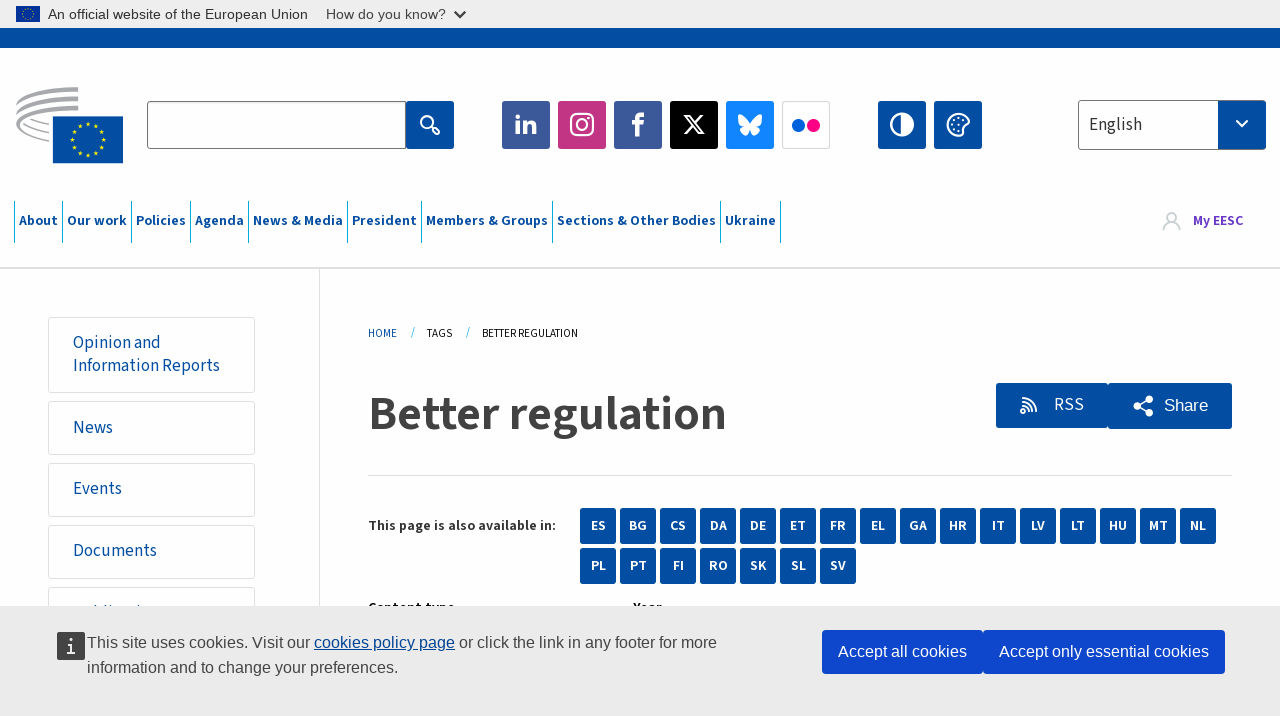

--- FILE ---
content_type: text/html; charset=UTF-8
request_url: https://www.eesc.europa.eu/en/tags/better-regulation?page=3
body_size: 39171
content:
<!DOCTYPE html>
<html lang="en" dir="ltr" prefix="og: https://ogp.me/ns#" class="no-js">
  <head>
    <meta charset="utf-8" />
<noscript><style>form.antibot * :not(.antibot-message) { display: none !important; }</style>
</noscript><link rel="manifest" href="/modules/custom/eesc_pwa/assets-root/manifest.json?t4mohz" />
<link rel="canonical" href="https://www.eesc.europa.eu/en/tags/better-regulation" />
<link rel="shortlink" href="https://www.eesc.europa.eu/en/taxonomy/term/5520" />
<link rel="icon" href="/themes/custom/eesc_foundation/eesclogo.svg" />
<meta property="og:site_name" content="European Economic and Social Committee" />
<meta property="og:url" content="https://www.eesc.europa.eu/en/tags/better-regulation" />
<meta property="og:title" content="Better regulation" />
<meta property="og:image" content="https://www.eesc.europa.eu/sites/default/files/2025-12/social-logo.png" />
<meta property="og:image:url" content="https://www.eesc.europa.eu/sites/default/files/2025-12/social-logo.png" />
<meta name="Generator" content="Drupal 11 (https://www.drupal.org)" />
<meta name="MobileOptimized" content="width" />
<meta name="HandheldFriendly" content="true" />
<meta name="viewport" content="width=device-width, initial-scale=1.0" />
<meta http-equiv="ImageToolbar" content="false" />
<link rel="alternate" hreflang="es" href="https://www.eesc.europa.eu/es/tags/mejora-de-la-legislacion" />
<link rel="alternate" hreflang="bg" href="https://www.eesc.europa.eu/bg/tags/po-dobro-regulirane" />
<link rel="alternate" hreflang="cs" href="https://www.eesc.europa.eu/cs/tags/zlepsovani-pravni-upravy" />
<link rel="alternate" hreflang="da" href="https://www.eesc.europa.eu/da/tags/bedre-regulering" />
<link rel="alternate" hreflang="en" href="https://www.eesc.europa.eu/en/tags/better-regulation" />
<link rel="alternate" hreflang="de" href="https://www.eesc.europa.eu/de/tags/bessere-rechtsetzung" />
<link rel="alternate" hreflang="et" href="https://www.eesc.europa.eu/et/tags/parem-oigusloome" />
<link rel="alternate" hreflang="fr" href="https://www.eesc.europa.eu/fr/tags/mieux-legiferer" />
<link rel="alternate" hreflang="el" href="https://www.eesc.europa.eu/el/tags/beltiosi-toy-kanonistikoy-plaisioy" />
<link rel="alternate" hreflang="ga" href="https://www.eesc.europa.eu/ga/tags/rialail-nios-fearr" />
<link rel="alternate" hreflang="hr" href="https://www.eesc.europa.eu/hr/tags/bolja-regulativa" />
<link rel="alternate" hreflang="it" href="https://www.eesc.europa.eu/it/tags/legiferare-meglio" />
<link rel="alternate" hreflang="lv" href="https://www.eesc.europa.eu/lv/tags/labaks-regulejums" />
<link rel="alternate" hreflang="lt" href="https://www.eesc.europa.eu/lt/tags/geresnis-reglamentavimas" />
<link rel="alternate" hreflang="hu" href="https://www.eesc.europa.eu/hu/tags/minosegi-jogalkotas" />
<link rel="alternate" hreflang="mt" href="https://www.eesc.europa.eu/mt/tags/regolamentazzjoni-ahjar" />
<link rel="alternate" hreflang="nl" href="https://www.eesc.europa.eu/nl/tags/betere-regelgeving" />
<link rel="alternate" hreflang="pl" href="https://www.eesc.europa.eu/pl/tags/lepsze-stanowienie-prawa" />
<link rel="alternate" hreflang="pt" href="https://www.eesc.europa.eu/pt/tags/legislar-melhor" />
<link rel="alternate" hreflang="fi" href="https://www.eesc.europa.eu/fi/tags/saantelyn-parantaminen" />
<link rel="alternate" hreflang="ro" href="https://www.eesc.europa.eu/ro/tags/o-mai-buna-legiferare" />
<link rel="alternate" hreflang="sk" href="https://www.eesc.europa.eu/sk/tags/lepsia-tvorba-pravnych-predpisov" />
<link rel="alternate" hreflang="sl" href="https://www.eesc.europa.eu/sl/tags/boljsa-pravna-ureditev" />
<link rel="alternate" hreflang="sv" href="https://www.eesc.europa.eu/sv/tags/battre-lagstiftning" />
<link rel="alternate" type="application/rss+xml" title="Better regulation" href="https://www.eesc.europa.eu/en/tags/5520/rss.xml" />

    <title>Better regulation  - Page 3 | EESC </title>
    <link rel="stylesheet" media="all" href="/sites/default/files/css/css_XK66PpjudXWLHER6rv7NivQEM7PZJVyQePnOEZ2QLnM.css?delta=0&amp;language=en&amp;theme=eesc_foundation&amp;include=[base64]" />
<link rel="stylesheet" media="all" href="https://cdnjs.cloudflare.com/ajax/libs/bootstrap-datepicker/1.10.0/css/bootstrap-datepicker3.standalone.min.css" />
<link rel="stylesheet" media="all" href="/sites/default/files/css/css_HO8e8jouhlzTz-nIuJ_55G3GB0bauyjrvpmvr-ufRIo.css?delta=2&amp;language=en&amp;theme=eesc_foundation&amp;include=[base64]" />
<link rel="stylesheet" media="all" href="/sites/default/files/css/css_WzO7xD9l8FNVu38_3u_-DrgPZlQqJedMHzFKck91fTg.css?delta=3&amp;language=en&amp;theme=eesc_foundation&amp;include=[base64]" />

    
    <link rel="icon" href="/themes/custom/eesc_foundation/favicon.ico" type="image/vnd.microsoft.icon">
  </head>
  <body class="path-tags-better-regulation lang-en section-en views-page main-site user-anonymous path-taxonomy">
  <a href="#main-content" class="show-on-focus skip-link">
    Skip to main content
  </a>
  <script type="application/json">{"utility":"globan","theme":"light","logo":true,"link":true,"mode":false}</script>

    <div class="dialog-off-canvas-main-canvas" data-off-canvas-main-canvas>
    
<div class="off-canvas-wrapper">
      <script type="application/json">{"utility":"cck","url":"https:\/\/www.eesc.europa.eu\/{lang}\/cookie-notice","target":true}</script>

   	<div class="inner-wrap off-canvas-wrapper-inner" id="inner-wrap" data-off-canvas-wrapper>
		<aside id="left-off-canvas-menu" class="off-canvas left-off-canvas-menu position-left" role="complementary" data-off-canvas>
			
		</aside>

		<aside id="right-off-canvas-menu" class="off-canvas right-off-canvas-menu position-right" role="complementary" data-off-canvas>
			
		</aside>

		<div class="off-canvas-content" data-off-canvas-content>
										<header class="row eesc-header" role="banner" aria-label="Site header">
											<div class="large-12 columns eesc-site-branding">
							  <div class="eesc-region-site_branding_header">
    <div id="block-sitebranding" class="block-sitebranding block block-system block-system-branding-block">
  
    

  
          <a href="/en" rel="home">
      <img src="/themes/custom/eesc_foundation/eesclogo.svg" alt="Home" fetchpriority="high" />
    </a>
      

    
</div>
<div id="block-sitename" class="block-sitename block block-block-content block-block-contentd4875072-c7f3-41af-a849-e1bba68da0cf">
  
    

  
          
            <div class="body field field--block-content-body field--name-body field--type-text-with-summary field--label-hidden field__item"><p>European Economic <br>and Social Committee</p></div>
      

    
    
</div>
<nav role="navigation" aria-labelledby="block-main-navigation-mobile-menu" id="block-main-navigation-mobile" class="block-main-navigation-mobile">
            
  <h2 class="block-title visually-hidden" id="block-main-navigation-mobile-menu">Main navigation (Mobile)</h2>
  

        


  <div class="eesc-bar-navigation hide-for-large">
    <div >
      <nav class="menu-bottom-bar" id="menu--main--bottombar" role="navigation" aria-hidden="true">
        <div class="menu-bottom-bar-right">
                        <ul class="menu vertical" data-responsive-menu="drilldown" data-parent-link="true">
    
                <li class="has-submenu menu-item--expanded">
                  <a href="/en/about" data-drupal-link-system-path="node/40950">About</a>
                                          <ul class="submenu menu vertical" data-submenu>
    
                <li class="has-submenu menu-item--expanded">
                  <a class="toggle nolink">Political organisation</a>
                                          <ul class="submenu menu vertical" data-submenu>
    
                <li>
                  <a href="/about/political-organisation/eesc-president">EESC President</a>
                      </li>
                <li>
                  <a href="/en/eesc-figures/vice-president-charge-communication" data-drupal-link-system-path="node/108273">Vice-President Communication</a>
                      </li>
                <li>
                  <a href="/en/eesc-figures/vice-president-charge-budget" data-drupal-link-system-path="node/108227">Vice-President in charge of Budget</a>
                      </li>
                <li>
                  <a href="/en/about/political-organisation/bureau" data-drupal-link-system-path="node/38931">Bureau</a>
                      </li>
                <li>
                  <a href="/en/about/political-organisation/organisational-chart-political" data-drupal-link-system-path="node/40806">Organisational chart (political)</a>
                      </li>
        </ul>
  
              </li>
                <li class="has-submenu menu-item--expanded">
                  <a class="toggle nolink">Administrative organisation</a>
                                          <ul class="submenu menu vertical" data-submenu>
    
                <li>
                  <a href="/en/eesc-figures/secretary-general" data-drupal-link-system-path="node/63278">Secretary General</a>
                      </li>
                <li>
                  <a href="/en/about/administrative-organisation/organisation-chart-administrative" data-drupal-link-system-path="node/40807">Organisational chart (administrative)</a>
                      </li>
        </ul>
  
              </li>
                <li class="has-submenu menu-item--expanded">
                  <a class="toggle nolink">Cooperation with other Institutions</a>
                                          <ul class="submenu menu vertical" data-submenu>
    
                <li>
                  <a href="/en/about/cooperation-other-institutions/eu-cooperation" title="" data-drupal-link-system-path="about/cooperation-other-institutions/eu-cooperation">EU Cooperation</a>
                      </li>
                <li>
                  <a href="/en/about/cooperation-other-institutions/priorities-during-european-presidencies" title="" data-drupal-link-system-path="about/cooperation-other-institutions/priorities-during-european-presidencies">Priorities during the European Presidencies</a>
                      </li>
                <li class="menu-item--collapsed">
                  <a href="/en/initiatives/cyprus-presidency-council-eu" data-drupal-link-system-path="node/134178">Cyprus presidency of the Council of the EU</a>
                      </li>
        </ul>
  
              </li>
                <li class="has-submenu menu-item--expanded">
                  <a class="toggle nolink">Rules </a>
                                          <ul class="submenu menu vertical" data-submenu>
    
                <li>
                  <a href="/en/about/rules-procedure-and-code-conduct-members-eesc" data-drupal-link-system-path="node/68478">Rules of Procedure and Code of Conduct of the Members of the EESC</a>
                      </li>
                <li class="menu-item--collapsed">
                  <a href="/en/sections-other-bodies/other/ethical-committee" data-drupal-link-system-path="node/79053">​​​​​​​​​​​​​​​​​​​​​​The ethical Committee</a>
                      </li>
        </ul>
  
              </li>
        </ul>
  
              </li>
                <li class="has-submenu menu-item--expanded">
                  <a href="/en/our-work" data-drupal-link-system-path="node/52231">Our work</a>
                                          <ul class="submenu menu vertical" data-submenu>
    
                <li class="has-submenu menu-item--expanded">
                  <a class="toggle nolink">Opinions and Information Reports</a>
                                          <ul class="submenu menu vertical" data-submenu>
    
                <li>
                  <a href="https://dmsearch.eesc.europa.eu/search/opinion">Find an opinion / information report </a>
                      </li>
                <li>
                  <a href="/en/our-work/opinions-information-reports/opinions" data-drupal-link-system-path="our-work/opinions-information-reports/opinions">Opinions</a>
                      </li>
                <li>
                  <a href="/en/our-work/opinions-information-reports/information-reports" title="" data-drupal-link-system-path="our-work/opinions-information-reports/information-reports">Information reports</a>
                      </li>
                <li>
                  <a href="/en/our-work/opinions-information-reports/position-papers" title="" data-drupal-link-system-path="our-work/opinions-information-reports/position-papers">Position papers</a>
                      </li>
                <li>
                  <a href="/en/our-work/opinions-information-reports/resolutions" title="" data-drupal-link-system-path="our-work/opinions-information-reports/resolutions">Resolutions</a>
                      </li>
                <li>
                  <a href="https://memportal.eesc.europa.eu/WIP/Board" title="">Work in progress</a>
                      </li>
                <li>
                  <a href="/en/our-work/opinions-information-reports/plenary-session-summaries" data-drupal-link-system-path="our-work/opinions-information-reports/plenary-session-summaries">Plenary Session summaries</a>
                      </li>
                <li>
                  <a href="/en/our-work/opinions-information-reports/follow-opinions" title="" data-drupal-link-system-path="our-work/opinions-information-reports/follow-opinions">Follow-up to EESC opinions (European Commission)</a>
                      </li>
        </ul>
  
              </li>
                <li class="has-submenu menu-item--expanded">
                  <a class="toggle nolink">Documents</a>
                                          <ul class="submenu menu vertical" data-submenu>
    
                <li>
                  <a href="https://dmsearch.eesc.europa.eu/search/public" title="">Find a document</a>
                      </li>
        </ul>
  
              </li>
                <li class="has-submenu menu-item--expanded">
                  <a class="toggle nolink">Publications and other work</a>
                                          <ul class="submenu menu vertical" data-submenu>
    
                <li>
                  <a href="/en/our-work/publications-other-work/publications" data-drupal-link-system-path="our-work/publications-other-work/publications">Publications</a>
                      </li>
                <li>
                  <a href="/en/our-work/publications-other-work/thematic-papers" title="" data-drupal-link-system-path="our-work/publications-other-work/thematic-papers">Thematic papers</a>
                      </li>
                <li>
                  <a href="/en/our-work/publications-other-work/studies" data-drupal-link-system-path="our-work/publications-other-work/studies">Studies</a>
                      </li>
                <li>
                  <a href="/en/our-work/publications-other-work/strategic-foresight" data-drupal-link-system-path="node/129796">Strategic foresight</a>
                      </li>
                <li>
                  <a href="/en/our-work/publications-other-work/policy-assessment" data-drupal-link-system-path="our-work/publications-other-work/policy-assessment">Policy assessment</a>
                      </li>
                <li>
                  <a href="/en/our-work/publications-other-work/e-publications" title="" data-drupal-link-system-path="our-work/publications-other-work/e-publications">e-publications</a>
                      </li>
        </ul>
  
              </li>
                <li class="has-submenu menu-item--expanded">
                  <a class="toggle nolink">Civil society and citizens&#039; participation</a>
                                          <ul class="submenu menu vertical" data-submenu>
    
                <li>
                  <a href="/en/initiatives/civil-society-week" data-drupal-link-system-path="node/126032">Civil Society Week</a>
                      </li>
                <li>
                  <a href="/en/agenda/our-events/events/2024-european-elections/news" data-drupal-link-system-path="agenda/our-events/events/2024-european-elections/news">European elections 2024</a>
                      </li>
                <li class="has-submenu menu-item--expanded">
                  <a href="/en/initiatives/civil-society-prize" data-drupal-link-system-path="node/12947">Civil Society Prize</a>
                                          <ul class="submenu menu vertical" data-submenu>
    
                <li>
                  <a href="/en/agenda/our-events/events/eesc-civil-society-prize-2022" data-drupal-link-system-path="node/99879">Presentation</a>
                      </li>
        </ul>
  
              </li>
                <li class="menu-item--collapsed">
                  <a href="/en/our-work/civil-society-citizens-participation/conference-on-future-of-europe" title="" data-drupal-link-system-path="node/88004">The Conference on the Future of Europe</a>
                      </li>
                <li>
                  <a href="http://www.eesc.europa.eu/eptac/en/" title="">European Democracy Passport</a>
                      </li>
                <li>
                  <a href="/en/initiatives/your-europe-your-say" data-drupal-link-system-path="node/52237">Your Europe, Your Say!</a>
                      </li>
                <li>
                  <a href="/en/initiatives/european-citizens-initiative" data-drupal-link-system-path="node/12946">European Citizens&#039; Initiative (ECI)</a>
                      </li>
                <li class="menu-item--collapsed">
                  <a href="/en/initiatives/path-our-industrial-future" data-drupal-link-system-path="node/89815">The path to our industrial future</a>
                      </li>
                <li>
                  <a href="/en/initiatives/youth-climate-and-sustainability-round-tables" data-drupal-link-system-path="node/100118">Youth Climate and Sustainability Round Tables</a>
                      </li>
                <li>
                  <a href="/en/initiatives/eu-organic-awards" data-drupal-link-system-path="node/96124">EU Organic Awards</a>
                      </li>
                <li>
                  <a href="/en/initiatives/civil-society-against-covid-19" data-drupal-link-system-path="node/80545">Civil Society Against COVID 19</a>
                      </li>
                <li class="menu-item--collapsed">
                  <a href="/en/initiatives/eesc-stands-ukraine-organised-civil-society-solidarity-and-action" data-drupal-link-system-path="node/97380">EESC stands with Ukraine</a>
                      </li>
                <li>
                  <a href="https://www.eesc.europa.eu/en/work-with-us/partnership" title="">Partnerships</a>
                      </li>
                <li>
                  <a href="/en/sections-other-bodies/other/relations-national-economic-and-social-councils-european-union" data-drupal-link-system-path="node/86062">Relations with ESCs</a>
                      </li>
        </ul>
  
              </li>
        </ul>
  
              </li>
                <li class="has-submenu menu-item--expanded">
                  <a href="/en/policies" data-drupal-link-system-path="node/52255">Policies</a>
                                          <ul class="submenu menu vertical" data-submenu>
    
                <li class="has-submenu menu-item--expanded">
                  <a class="toggle nolink">Policy areas</a>
                                          <ul class="submenu menu vertical" data-submenu>
    
                <li>
                  <a href="/en/policies/policy-areas/agriculture-rural-development-fisheries" data-drupal-link-system-path="node/52249">Agriculture, Rural Development &amp; Fisheries</a>
                      </li>
                <li class="has-submenu menu-item--expanded">
                  <a href="/en/policies/policy-areas/climate-action" data-drupal-link-system-path="node/12948">Climate Action</a>
                                          <ul class="submenu menu vertical" data-submenu>
    
                <li>
                  <a href="/en/initiatives/un-framework-convention-climate-change" data-drupal-link-system-path="node/101906">Climate Change Conferences (COP)</a>
                      </li>
        </ul>
  
              </li>
                <li>
                  <a href="/en/policies/policy-areas/cohesion-regional-and-urban-policy" data-drupal-link-system-path="node/13027">Cohesion, Regional &amp; Urban Policy</a>
                      </li>
                <li>
                  <a href="/en/policies/policy-areas/consumers" data-drupal-link-system-path="node/12924">Consumers</a>
                      </li>
                <li>
                  <a href="/en/policies/policy-areas/digital-change-and-information-society" data-drupal-link-system-path="node/12930">Digital Change &amp; Information Society</a>
                      </li>
                <li>
                  <a href="/en/policies/policy-areas/economic-and-monetary-union" data-drupal-link-system-path="node/12960">Economic &amp; Monetary Union</a>
                      </li>
                <li>
                  <a href="/en/policies/policy-areas/education-and-training" data-drupal-link-system-path="node/12961">Education &amp; Training</a>
                      </li>
                <li>
                  <a href="/en/policies/policy-areas/employment" data-drupal-link-system-path="node/12963">Employment</a>
                      </li>
                <li>
                  <a href="/en/policies/policy-areas/energy" data-drupal-link-system-path="node/12964">Energy</a>
                      </li>
                <li>
                  <a href="/en/policies/policy-areas/enterprise" data-drupal-link-system-path="node/12927">Enterprise</a>
                      </li>
                <li>
                  <a href="/en/policies/policy-areas/environment" data-drupal-link-system-path="node/12973">Environment</a>
                      </li>
                <li>
                  <a href="/en/policies/policy-areas/external-relations" data-drupal-link-system-path="node/12928">External relations</a>
                      </li>
                <li>
                  <a href="/en/policies/policy-areas/financial-services-and-capital-markets" data-drupal-link-system-path="node/52251">Financial Services &amp; Capital Markets</a>
                      </li>
                <li>
                  <a href="/en/policies/policy-areas/fundamental-and-citizens-rights" data-drupal-link-system-path="node/52250">Fundamental &amp; Citizens Rights</a>
                      </li>
                <li>
                  <a href="/en/policies/policy-areas/housing" data-drupal-link-system-path="node/125336">Housing</a>
                      </li>
                <li>
                  <a href="/en/policies/policy-areas/industry-and-industrial-change" data-drupal-link-system-path="node/12995">Industry &amp; Industrial Change</a>
                      </li>
                <li>
                  <a href="/en/policies/policy-areas/institutional-affairs-and-eu-budget" data-drupal-link-system-path="node/13023">Institutional Affairs &amp; EU Budget</a>
                      </li>
                <li>
                  <a href="/en/policies/policy-areas/migration-and-asylum" data-drupal-link-system-path="node/12992">Migration &amp; Asylum</a>
                      </li>
                <li>
                  <a href="/en/policies/policy-areas/research-and-innovation" data-drupal-link-system-path="node/12970">Research &amp; Innovation</a>
                      </li>
                <li>
                  <a href="/en/policies/policy-areas/services-general-interest" data-drupal-link-system-path="node/13033">Services of General Interest</a>
                      </li>
                <li>
                  <a href="/en/policies/policy-areas/single-market" data-drupal-link-system-path="node/13034">Single Market</a>
                      </li>
                <li>
                  <a href="/en/policies/policy-areas/social-affairs" data-drupal-link-system-path="node/12932">Social Affairs</a>
                      </li>
                <li>
                  <a href="/en/policies/policy-areas/sustainable-development" data-drupal-link-system-path="node/13041">Sustainable Development</a>
                      </li>
                <li>
                  <a href="/en/policies/policy-areas/taxation" data-drupal-link-system-path="node/13042">Taxation</a>
                      </li>
                <li>
                  <a href="/en/policies/policy-areas/transport" data-drupal-link-system-path="node/13044">Transport</a>
                      </li>
        </ul>
  
              </li>
                <li class="has-submenu menu-item--expanded">
                  <a class="toggle nolink">In focus</a>
                                          <ul class="submenu menu vertical" data-submenu>
    
                <li>
                  <a href="/initiatives/policy-focus">Call to EU candidate countries civil society</a>
                      </li>
                <li class="menu-item--collapsed">
                  <a href="/en/initiatives/eesc-stands-ukraine-organised-civil-society-solidarity-and-action" title="" data-drupal-link-system-path="node/97380">EESC stands with Ukraine</a>
                      </li>
                <li>
                  <a href="https://circulareconomy.europa.eu/platform/" title="">The European Circular Economy Stakeholder Platform</a>
                      </li>
                <li>
                  <a href="/en/initiatives/european-gender-equality-week" title="" data-drupal-link-system-path="node/102907">European Gender Equality Week</a>
                      </li>
                <li>
                  <a href="/en/initiatives/youth-participation-eesc" data-drupal-link-system-path="node/101717">Youth participation at the EESC</a>
                      </li>
                <li>
                  <a href="/en/initiatives/eu-blue-deal" data-drupal-link-system-path="node/118939">EU Blue Deal</a>
                      </li>
                <li>
                  <a href="/en/tags/cost-living" data-drupal-link-system-path="taxonomy/term/101087">Cost of living</a>
                      </li>
                <li>
                  <a href="/en/initiatives/eu-rural-pact" data-drupal-link-system-path="node/126492">EU Rural Pact</a>
                      </li>
        </ul>
  
              </li>
        </ul>
  
              </li>
                <li class="has-submenu menu-item--expanded">
                  <a href="/en/agenda" data-drupal-link-system-path="node/52227">Agenda</a>
                                          <ul class="submenu menu vertical" data-submenu>
    
                <li>
                  <a href="/en/agenda/plenary-sessions" title="" data-drupal-link-system-path="agenda/plenary-sessions">Plenary sessions</a>
                      </li>
                <li>
                  <a href="/en/agenda/section-meetings" data-drupal-link-system-path="agenda/section-meetings">All Section/CCMI meetings</a>
                      </li>
                <li>
                  <a href="/en/agenda/upcoming-section-meetings" data-drupal-link-system-path="agenda/upcoming-section-meetings">Upcoming Section/CCMI meetings</a>
                      </li>
                <li class="has-submenu menu-item--expanded">
                  <a class="toggle nolink">Our events</a>
                                          <ul class="submenu menu vertical" data-submenu>
    
                <li>
                  <a href="/en/agenda/our-events/webinars" title="" data-drupal-link-system-path="agenda/our-events/webinars">Webinars</a>
                      </li>
                <li>
                  <a href="/en/agenda/our-events/upcoming-events" title="" data-drupal-link-system-path="agenda/our-events/upcoming-events">Upcoming events</a>
                      </li>
                <li>
                  <a href="/en/agenda/our-events/events" title="" data-drupal-link-system-path="agenda/our-events/events">All events</a>
                      </li>
                <li>
                  <a href="/en/tags/eesc-cultural-events" data-drupal-link-system-path="taxonomy/term/5645">Cultural events</a>
                      </li>
        </ul>
  
              </li>
        </ul>
  
              </li>
                <li class="has-submenu menu-item--expanded">
                  <a href="/en/news-media" data-drupal-link-system-path="node/52226">News &amp; Media</a>
                                          <ul class="submenu menu vertical" data-submenu>
    
                <li>
                  <a href="/en/news-media/news" title="" data-drupal-link-system-path="news-media/news">News</a>
                      </li>
                <li>
                  <a href="/en/news-media/press-releases" data-drupal-link-system-path="news-media/press-releases">Press releases</a>
                      </li>
                <li>
                  <a href="/en/news-media/press-summaries" title="" data-drupal-link-system-path="news-media/press-summaries">Press summaries</a>
                      </li>
                <li>
                  <a href="/en/news-media/eesc-info" title="" data-drupal-link-system-path="news-media/eesc-info">Newsletter - EESC Info</a>
                      </li>
                <li>
                  <a href="https://www.youtube.com/playlist?list=PLzpESVkmkHFlx0n8jh9CCJRotmQPS0xJ1">Reporting From Plenary</a>
                      </li>
                <li>
                  <a href="/en/tags/members-voices" data-drupal-link-system-path="taxonomy/term/101088">Members&#039; Voices</a>
                      </li>
                <li>
                  <a href="/en/news-media/podcasts" data-drupal-link-system-path="node/89668">Podcasts - The Grassroots View</a>
                      </li>
                <li>
                  <a href="/en/news-media/eesc-social-media" data-drupal-link-system-path="node/40938">The EESC on social media</a>
                      </li>
                <li>
                  <a href="/en/news-media/contact-press-office" title="" data-drupal-link-system-path="node/104177">Contact the Press Unit</a>
                      </li>
                <li>
                  <a href="/en/news-media/subscribe-mailing-lists" data-drupal-link-system-path="node/40819">Subscribe to the mailing lists</a>
                      </li>
                <li>
                  <a href="https://www.eesc.europa.eu/avdb" title="">Media library</a>
                      </li>
        </ul>
  
              </li>
                <li>
                  <a href="/en/president" data-drupal-link-system-path="president">President</a>
                      </li>
                <li class="has-submenu menu-item--expanded">
                  <a href="/en/members-groups" data-drupal-link-system-path="node/52215">Members &amp; Groups</a>
                                          <ul class="submenu menu vertical" data-submenu>
    
                <li class="has-submenu menu-item--expanded">
                  <a class="toggle nolink">Members</a>
                                          <ul class="submenu menu vertical" data-submenu>
    
                <li>
                  <a href="/en/members-groups/members/members-and-ccmi-delegates" data-drupal-link-system-path="node/40790">Members &amp; CCMI delegates</a>
                      </li>
                <li>
                  <a href="/en/members-groups/members/former-members" data-drupal-link-system-path="node/40783">Former Members</a>
                      </li>
                <li>
                  <a href="/en/members-groups/members/members-portal" data-drupal-link-system-path="node/40791">Members&#039; Portal</a>
                      </li>
        </ul>
  
              </li>
                <li class="has-submenu menu-item--expanded">
                  <a class="toggle nolink">Groups</a>
                                          <ul class="submenu menu vertical" data-submenu>
    
                <li>
                  <a href="/en/members-groups/groups/employers-group" data-drupal-link-system-path="members-groups/groups/employers-group">Employers&#039; Group</a>
                      </li>
                <li>
                  <a href="/en/members-groups/groups/workers-group" data-drupal-link-system-path="members-groups/groups/workers-group">Workers&#039; Group</a>
                      </li>
                <li>
                  <a href="/en/members-groups/groups/civil-society-organisations-group" data-drupal-link-system-path="members-groups/groups/civil-society-organisations-group">Civil Society Organisations’ Group</a>
                      </li>
        </ul>
  
              </li>
                <li class="has-submenu menu-item--expanded">
                  <a class="toggle nolink">Categories</a>
                                          <ul class="submenu menu vertical" data-submenu>
    
                <li>
                  <a href="/en/members-groups/categories/workers-voice-category" data-drupal-link-system-path="node/92332">Workers&#039; Voice Category</a>
                      </li>
                <li>
                  <a href="/en/members-groups/categories/consumers-and-environment-category-cec" data-drupal-link-system-path="node/12884">Consumers and Environment Category</a>
                      </li>
                <li>
                  <a href="/en/members-groups/categories/farmers-category" data-drupal-link-system-path="node/12885">Farmers Category</a>
                      </li>
                <li>
                  <a href="/en/members-groups/categories/associational-life-category" data-drupal-link-system-path="node/62608">Associational Life Category</a>
                      </li>
                <li>
                  <a href="/en/members-groups/categories/liberal-professions-category" data-drupal-link-system-path="node/57029">Professions category</a>
                      </li>
                <li>
                  <a href="/en/members-groups/categories/msmes-crafts-and-family-business-category" data-drupal-link-system-path="node/12886">MSMEs, Crafts and Family Business Category</a>
                      </li>
                <li>
                  <a href="/en/members-groups/categories/social-economy-category" data-drupal-link-system-path="node/12887">Social Economy Category</a>
                      </li>
                <li>
                  <a href="/en/members-groups/categories/transport-category" data-drupal-link-system-path="node/12888">Transport category</a>
                      </li>
        </ul>
  
              </li>
        </ul>
  
              </li>
                <li class="has-submenu menu-item--expanded">
                  <a href="/en/sections-other-bodies" data-drupal-link-system-path="node/52148">Sections &amp; Other Bodies</a>
                                          <ul class="submenu menu vertical" data-submenu>
    
                <li class="has-submenu menu-item--expanded">
                  <a class="toggle nolink">Sections / Commission</a>
                                          <ul class="submenu menu vertical" data-submenu>
    
                <li>
                  <a href="/en/sections-other-bodies/sections-commission/economic-and-monetary-union-and-economic-and-social-cohesion-eco" data-drupal-link-system-path="node/12916">Economic and Monetary Union and Economic and Social Cohesion (ECO)</a>
                      </li>
                <li>
                  <a href="/en/sections-other-bodies/sections-commission/single-market-production-and-consumption-int" data-drupal-link-system-path="node/12917">Single Market, Production and Consumption (INT)</a>
                      </li>
                <li>
                  <a href="/en/sections-other-bodies/sections-commission/transport-energy-infrastructure-and-information-society-ten" data-drupal-link-system-path="node/12921">Transport, Energy, Infrastructure and Information Society (TEN)</a>
                      </li>
                <li>
                  <a href="/en/sections-other-bodies/sections-commission/section-employment-social-affairs-and-citizenship-soc" data-drupal-link-system-path="node/12920">Employment, Social Affairs and Citizenship (SOC)</a>
                      </li>
                <li>
                  <a href="/en/sections-other-bodies/sections-commission/agriculture-rural-development-and-environment-nat" data-drupal-link-system-path="node/12918">Agriculture, Rural Development and Environment (NAT)</a>
                      </li>
                <li>
                  <a href="/en/sections-other-bodies/sections-commission/external-relations-section-rex" data-drupal-link-system-path="node/12919">External Relations Section (REX)</a>
                      </li>
                <li>
                  <a href="/en/sections-other-bodies/sections-commission/consultative-commission-industrial-change-ccmi" data-drupal-link-system-path="node/12915">Consultative Commission on Industrial Change (CCMI)</a>
                      </li>
        </ul>
  
              </li>
                <li class="has-submenu menu-item--expanded">
                  <a class="toggle nolink">Observatories</a>
                                          <ul class="submenu menu vertical" data-submenu>
    
                <li>
                  <a href="/en/sections-other-bodies/observatories/single-market-enforcement-observatory" data-drupal-link-system-path="node/12891">Observatory of the Digital Transition and the Single Market (DSMO)</a>
                      </li>
                <li>
                  <a href="/en/sections-other-bodies/observatories/sustainable-development-observatory" data-drupal-link-system-path="node/12890">Sustainable Development Observatory (SDO)</a>
                      </li>
                <li>
                  <a href="/en/sections-other-bodies/observatories/labour-market-observatory" data-drupal-link-system-path="node/12889">Labour Market Observatory (LMO)</a>
                      </li>
        </ul>
  
              </li>
                <li class="has-submenu menu-item--expanded">
                  <a class="toggle nolink">Other</a>
                                          <ul class="submenu menu vertical" data-submenu>
    
                <li>
                  <a href="/en/sections-other-bodies/other/ad-hoc-groups-sub-committees/related-opinions" data-drupal-link-system-path="sections-other-bodies/other/ad-hoc-groups-sub-committees/related-opinions">Ad hoc groups &amp; Sub-committees</a>
                      </li>
                <li>
                  <a href="/en/sections-other-bodies/other/liaison-group-european-civil-society-organisations-and-networks" data-drupal-link-system-path="node/40761">Liaison Group</a>
                      </li>
                <li>
                  <a href="/en/sections-other-bodies/other/permanent-group-european-semester" data-drupal-link-system-path="node/61729">Permanent group on the European Semester</a>
                      </li>
                <li>
                  <a href="/en/sections-other-bodies/other/permanent-group-fundamental-rights-and-rule-law" data-drupal-link-system-path="node/65025">Permanent on Fundamental Rights and the Rule of Law</a>
                      </li>
                <li>
                  <a href="/en/sections-other-bodies/other/permanent-group-equality" data-drupal-link-system-path="node/117963">Permanent Group on Equality</a>
                      </li>
                <li>
                  <a href="/en/sections-other-bodies/other/eesc-youth-group" data-drupal-link-system-path="node/116853">EESC Youth Group</a>
                      </li>
                <li>
                  <a href="/en/sections-other-bodies/other/permanent-group-unfccc-conference-parties-cops" data-drupal-link-system-path="node/100658">Permanent Group on the UNFCCC Conference of the parties (COPs)</a>
                      </li>
        </ul>
  
              </li>
        </ul>
  
              </li>
                <li>
                  <a href="/en/initiatives/eesc-stands-ukraine-organised-civil-society-solidarity-and-action" data-drupal-link-system-path="node/97380">Ukraine</a>
                      </li>
        </ul>
  
        </div>
      </nav>
      <div class="title-bar" data-responsive-toggle="menu--main--bottombar" data-hide-for="large">
        <button class="menu-icon" type="button" data-toggle>
          <div class="title-bar-title">Menu</div>
        </button>
        <a class="visually-hidden focusable skip-link" href="#main-content">Skip to Content</a>
      </div>
    </div>
  </div>



  </nav>
<div class="views-exposed-form bef-exposed-form block-eesc-search block block-views block-views-exposed-filter-blockeesc-search-page" data-drupal-selector="views-exposed-form-eesc-search-page" id="block-eesc-search">
  
    

  
          <form action="/en/search" method="get" id="views-exposed-form-eesc-search-page" accept-charset="UTF-8">
  <div class="js-form-item form-item js-form-type-search-api-autocomplete form-item-keywords js-form-item-keywords">
      <label for="edit-keywords">Enter your keywords</label>
        

<input placeholder="Search the EESC website" data-drupal-selector="edit-keywords" data-search-api-autocomplete-search="eesc_search" class="form-autocomplete form-text" data-autocomplete-path="/en/search_api_autocomplete/eesc_search?display=page&amp;&amp;filter=keywords" type="text" id="edit-keywords" name="keywords" value="" size="30" maxlength="128" />


        </div>
<div data-drupal-selector="edit-actions" class="form-actions js-form-wrapper form-wrapper" id="edit-actions--2">
    <div class='input-wrapper'>

<input class="success button radius js-form-submit form-submit" data-drupal-selector="edit-submit-eesc-search" type="submit" id="edit-submit-eesc-search" value="Apply" />

    </div>       
 </div>


</form>

    
    
</div>
<div id="block-socialmedia" class="block-socialmedia block block-block-content block-block-content9ae21ba5-d3dc-4e88-8585-9153cd176953">
  
    

  
          
            <div class="body field field--block-content-body field--name-body field--type-text-with-summary field--label-hidden field__item"><h2>Follow us</h2><ul><li class="linkedin"><a href="https://www.linkedin.com/company/european-economic-social-committee/" target="_blank" title="LinkedIn"><span aria-hidden="true">&nbsp;</span>LinkedIn</a></li><li class="instagram"><a href="https://www.instagram.com/eu_civilsociety/" target="_blank" title="Instagram"><span aria-hidden="true"> </span>Instagram</a></li><li class="facebook"><a href="https://www.facebook.com/EuropeanEconomicAndSocialCommittee" target="_blank" title="Facebok"><span aria-hidden="true"> </span>Facebook</a></li><li class="twitter"><a href="https://x.com/EU_EESC" target="_blank" title="Twitter"><span aria-hidden="true"> </span>Twitter</a></li><li class="bluesky"><a href="https://bsky.app/profile/eesc.bsky.social" target="_blank" title="Bluesky"><span aria-hidden="true"> </span>Bluesky</a></li><li class="flickr"><a href="https://www.flickr.com/photos/202849617@N07/albums/" target="_blank" title="Flickr"><span aria-hidden="true"> </span>Flickr</a></li></ul></div>
      

    
    
</div>
<div id="block-eeschighcontrast" class="block-eeschighcontrast block block-block-content block-block-content53cdb751-8e3e-4ad1-88ad-e1caad311bac">
  
    

  
          
            <div class="body field field--block-content-body field--name-body field--type-text-with-summary field--label-hidden field__item"><div class="high-contrast-button-wrapper"><button class="high-contrast-button" data-disable="Disabledata-enable=Enableid=&quot;high-contrast-button&quot;">High contrast</button></div>
</div>
      

    
    
</div>
<div id="block-eesccolorselector" class="block-eesccolorselector block block-block-content block-block-content71f2af37-b96e-4bf5-8cf8-9af15de983de">
  
    

  
          
            <div class="body field field--block-content-body field--name-body field--type-text-with-summary field--label-hidden field__item"><h2>Color picker</h2>

<div class="color-picker-button-wrapper"><button aria-controls="color-picker-content" aria-expanded="false" id="color-picker-button">Change colors</button></div>

<div aria-hidden="true" class="input-controls hide" id="color-picker-content">
<div class="controls foreground"><label for="color-picker-foreground-color">Foreground color</label> <input class="foreground-color" id="color-picker-foreground-color" /> <a class="pick-color button" data-target="foreground" href="#" role="button">Pick</a>

<ul class="color-palette"></ul>
</div>

<div class="controls background"><label for="color-picker-background-color">Background color</label> <input class="background-color" id="color-picker-background-color" /> <a class="pick-color button" data-target="background" href="#" role="button">Pick</a>

<ul class="color-palette"></ul>
</div>
<button id="apply-color-picker-changes">Change colors</button><button id="reset-color-picker-changes">Reset colors</button><button id="close-color-picker">Close</button></div>
</div>
      

    
    
</div>
<div id="block-languagedropdownswitcher" class="block-languagedropdownswitcher block block-lang-dropdown block-language-dropdown-blocklanguage-interface">
  
    

  
          <form class="lang-dropdown-form lang_dropdown_form clearfix language_interface" id="lang_dropdown_form_lang-dropdown-form" data-drupal-selector="lang-dropdown-form-2" action="/en/tags/better-regulation?page=3" method="post" accept-charset="UTF-8">
  <div class="js-form-item form-item js-form-type-select form-item-lang-dropdown-select js-form-item-lang-dropdown-select form-no-label">
      <label for="edit-lang-dropdown-select" class="show-for-sr">Select your language</label>
        <select style="width:165px" class="lang-dropdown-select-element form-select" data-lang-dropdown-id="lang-dropdown-form" data-drupal-selector="edit-lang-dropdown-select" id="edit-lang-dropdown-select" name="lang_dropdown_select">
            <option value="en"  selected="selected">English</option>
                <option value="bg" >Bulgarian</option>
                <option value="cs" >Czech</option>
                <option value="da" >Danish</option>
                <option value="de" >German</option>
                <option value="el" >Greek</option>
                <option value="es" >Spanish</option>
                <option value="et" >Estonian</option>
                <option value="fi" >Finnish</option>
                <option value="fr" >French</option>
                <option value="ga" >Irish</option>
                <option value="hr" >Croatian</option>
                <option value="hu" >Hungarian</option>
                <option value="it" >Italian</option>
                <option value="lt" >Lithuanian</option>
                <option value="lv" >Latvian</option>
                <option value="mt" >Maltese</option>
                <option value="nl" >Dutch</option>
                <option value="pl" >Polish</option>
                <option value="pt" >Portuguese</option>
                <option value="ro" >Romanian</option>
                <option value="sk" >Slovak</option>
                <option value="sl" >Slovenian</option>
                <option value="sv" >Swedish</option>
      </select>

        </div>


<input data-drupal-selector="edit-es" type="hidden" name="es" value="/es/tags/mejora-de-la-legislacion?page=3" />



<input data-drupal-selector="edit-bg" type="hidden" name="bg" value="/bg/tags/po-dobro-regulirane?page=3" />



<input data-drupal-selector="edit-cs" type="hidden" name="cs" value="/cs/tags/zlepsovani-pravni-upravy?page=3" />



<input data-drupal-selector="edit-da" type="hidden" name="da" value="/da/tags/bedre-regulering?page=3" />



<input data-drupal-selector="edit-en" type="hidden" name="en" value="/en/tags/better-regulation?page=3" />



<input data-drupal-selector="edit-de" type="hidden" name="de" value="/de/tags/bessere-rechtsetzung?page=3" />



<input data-drupal-selector="edit-et" type="hidden" name="et" value="/et/tags/parem-oigusloome?page=3" />



<input data-drupal-selector="edit-fr" type="hidden" name="fr" value="/fr/tags/mieux-legiferer?page=3" />



<input data-drupal-selector="edit-el" type="hidden" name="el" value="/el/tags/beltiosi-toy-kanonistikoy-plaisioy?page=3" />



<input data-drupal-selector="edit-ga" type="hidden" name="ga" value="/ga/tags/rialail-nios-fearr?page=3" />



<input data-drupal-selector="edit-hr" type="hidden" name="hr" value="/hr/tags/bolja-regulativa?page=3" />



<input data-drupal-selector="edit-it" type="hidden" name="it" value="/it/tags/legiferare-meglio?page=3" />



<input data-drupal-selector="edit-lv" type="hidden" name="lv" value="/lv/tags/labaks-regulejums?page=3" />



<input data-drupal-selector="edit-lt" type="hidden" name="lt" value="/lt/tags/geresnis-reglamentavimas?page=3" />



<input data-drupal-selector="edit-hu" type="hidden" name="hu" value="/hu/tags/minosegi-jogalkotas?page=3" />



<input data-drupal-selector="edit-mt" type="hidden" name="mt" value="/mt/tags/regolamentazzjoni-ahjar?page=3" />



<input data-drupal-selector="edit-nl" type="hidden" name="nl" value="/nl/tags/betere-regelgeving?page=3" />



<input data-drupal-selector="edit-pl" type="hidden" name="pl" value="/pl/tags/lepsze-stanowienie-prawa?page=3" />



<input data-drupal-selector="edit-pt" type="hidden" name="pt" value="/pt/tags/legislar-melhor?page=3" />



<input data-drupal-selector="edit-fi" type="hidden" name="fi" value="/fi/tags/saantelyn-parantaminen?page=3" />



<input data-drupal-selector="edit-ro" type="hidden" name="ro" value="/ro/tags/o-mai-buna-legiferare?page=3" />



<input data-drupal-selector="edit-sk" type="hidden" name="sk" value="/sk/tags/lepsia-tvorba-pravnych-predpisov?page=3" />



<input data-drupal-selector="edit-sl" type="hidden" name="sl" value="/sl/tags/boljsa-pravna-ureditev?page=3" />



<input data-drupal-selector="edit-sv" type="hidden" name="sv" value="/sv/tags/battre-lagstiftning?page=3" />



<input data-drupal-selector="edit-ru" type="hidden" name="ru" value="/ru/tags/better-regulation?page=3" />



<input data-drupal-selector="edit-uk" type="hidden" name="uk" value="/uk/tags/better-regulation?page=3" />

<noscript><div>

<input data-drupal-selector="edit-submit" type="submit" id="edit-submit" name="op" value="Go" class="button js-form-submit form-submit" />

</div></noscript>

<input autocomplete="off" data-drupal-selector="form-tx1xfempajo-qvxghwhyxmzhnajux1x1xgrzkjs0lci" type="hidden" name="form_build_id" value="form-tx1XfEmpajo_QVXGhWHYxMZhNaJUX1x1xGrZKjS0LCI" />



<input data-drupal-selector="edit-lang-dropdown-form" type="hidden" name="form_id" value="lang_dropdown_form" />


</form>

    
    
</div>
<div class="language-switcher-language-url block-languageswitcher block block-language block-language-blocklanguage-interface" id="block-languageswitcher" role="navigation">
  
    

  
          
<button class="button" data-toggle="LangModal">
<div class="custom-lang-switcher"><i class="fas fa-globe-europe"></i>EN <i class="fas fa-angle-down"></i></div></button>
  <div class="full reveal" id="LangModal" data-reveal>
    <div class="modal-wrapper">
     <button id="closeModal" class="close-button" data-close aria-label="Close reveal" type="button">
        <span aria-hidden="true">&times;</span>
     </button>
    <h2> Select site language </h2>
     <ul>       <div class="lang-group-a">              <li hreflang="bg" data-drupal-link-query="{&quot;page&quot;:&quot;3&quot;}" data-drupal-link-system-path="taxonomy/term/5520"><a href="/bg/tags/po-dobro-regulirane?page=3" class="language-link" hreflang="bg" data-drupal-link-query="{&quot;page&quot;:&quot;3&quot;}" data-drupal-link-system-path="taxonomy/term/5520">Bulgarian</a>
          </li>
                        <li hreflang="cs" data-drupal-link-query="{&quot;page&quot;:&quot;3&quot;}" data-drupal-link-system-path="taxonomy/term/5520"><a href="/cs/tags/zlepsovani-pravni-upravy?page=3" class="language-link" hreflang="cs" data-drupal-link-query="{&quot;page&quot;:&quot;3&quot;}" data-drupal-link-system-path="taxonomy/term/5520">Czech</a>
          </li>
                        <li hreflang="da" data-drupal-link-query="{&quot;page&quot;:&quot;3&quot;}" data-drupal-link-system-path="taxonomy/term/5520"><a href="/da/tags/bedre-regulering?page=3" class="language-link" hreflang="da" data-drupal-link-query="{&quot;page&quot;:&quot;3&quot;}" data-drupal-link-system-path="taxonomy/term/5520">Danish</a>
          </li>
                        <li hreflang="de" data-drupal-link-query="{&quot;page&quot;:&quot;3&quot;}" data-drupal-link-system-path="taxonomy/term/5520"><a href="/de/tags/bessere-rechtsetzung?page=3" class="language-link" hreflang="de" data-drupal-link-query="{&quot;page&quot;:&quot;3&quot;}" data-drupal-link-system-path="taxonomy/term/5520">German</a>
          </li>
                        <li hreflang="el" data-drupal-link-query="{&quot;page&quot;:&quot;3&quot;}" data-drupal-link-system-path="taxonomy/term/5520"><a href="/el/tags/beltiosi-toy-kanonistikoy-plaisioy?page=3" class="language-link" hreflang="el" data-drupal-link-query="{&quot;page&quot;:&quot;3&quot;}" data-drupal-link-system-path="taxonomy/term/5520">Greek</a>
          </li>
                        <li hreflang="en" data-drupal-link-query="{&quot;page&quot;:&quot;3&quot;}" data-drupal-link-system-path="taxonomy/term/5520" class="is-active-lang is-active" aria-current="page"><a href="/en/tags/better-regulation?page=3" class="language-link is-active" hreflang="en" data-drupal-link-query="{&quot;page&quot;:&quot;3&quot;}" data-drupal-link-system-path="taxonomy/term/5520" aria-current="page">English</a>
          <i class="fas fa-check"></i></li>
                        <li hreflang="es" data-drupal-link-query="{&quot;page&quot;:&quot;3&quot;}" data-drupal-link-system-path="taxonomy/term/5520"><a href="/es/tags/mejora-de-la-legislacion?page=3" class="language-link" hreflang="es" data-drupal-link-query="{&quot;page&quot;:&quot;3&quot;}" data-drupal-link-system-path="taxonomy/term/5520">Spanish</a>
          </li>
                        <li hreflang="et" data-drupal-link-query="{&quot;page&quot;:&quot;3&quot;}" data-drupal-link-system-path="taxonomy/term/5520"><a href="/et/tags/parem-oigusloome?page=3" class="language-link" hreflang="et" data-drupal-link-query="{&quot;page&quot;:&quot;3&quot;}" data-drupal-link-system-path="taxonomy/term/5520">Estonian</a>
          </li>
                        <li hreflang="fi" data-drupal-link-query="{&quot;page&quot;:&quot;3&quot;}" data-drupal-link-system-path="taxonomy/term/5520"><a href="/fi/tags/saantelyn-parantaminen?page=3" class="language-link" hreflang="fi" data-drupal-link-query="{&quot;page&quot;:&quot;3&quot;}" data-drupal-link-system-path="taxonomy/term/5520">Finnish</a>
          </li>
                        <li hreflang="fr" data-drupal-link-query="{&quot;page&quot;:&quot;3&quot;}" data-drupal-link-system-path="taxonomy/term/5520"><a href="/fr/tags/mieux-legiferer?page=3" class="language-link" hreflang="fr" data-drupal-link-query="{&quot;page&quot;:&quot;3&quot;}" data-drupal-link-system-path="taxonomy/term/5520">French</a>
          </li>
                        <li hreflang="ga" data-drupal-link-query="{&quot;page&quot;:&quot;3&quot;}" data-drupal-link-system-path="taxonomy/term/5520"><a href="/ga/tags/rialail-nios-fearr?page=3" class="language-link" hreflang="ga" data-drupal-link-query="{&quot;page&quot;:&quot;3&quot;}" data-drupal-link-system-path="taxonomy/term/5520">Irish</a>
          </li>
                        <li hreflang="hr" data-drupal-link-query="{&quot;page&quot;:&quot;3&quot;}" data-drupal-link-system-path="taxonomy/term/5520"><a href="/hr/tags/bolja-regulativa?page=3" class="language-link" hreflang="hr" data-drupal-link-query="{&quot;page&quot;:&quot;3&quot;}" data-drupal-link-system-path="taxonomy/term/5520">Croatian</a>
          </li>
           </div>                   <div class="lang-group-b">        <li hreflang="hu" data-drupal-link-query="{&quot;page&quot;:&quot;3&quot;}" data-drupal-link-system-path="taxonomy/term/5520"><a href="/hu/tags/minosegi-jogalkotas?page=3" class="language-link" hreflang="hu" data-drupal-link-query="{&quot;page&quot;:&quot;3&quot;}" data-drupal-link-system-path="taxonomy/term/5520">Hungarian</a>
          </li>
                        <li hreflang="it" data-drupal-link-query="{&quot;page&quot;:&quot;3&quot;}" data-drupal-link-system-path="taxonomy/term/5520"><a href="/it/tags/legiferare-meglio?page=3" class="language-link" hreflang="it" data-drupal-link-query="{&quot;page&quot;:&quot;3&quot;}" data-drupal-link-system-path="taxonomy/term/5520">Italian</a>
          </li>
                        <li hreflang="lt" data-drupal-link-query="{&quot;page&quot;:&quot;3&quot;}" data-drupal-link-system-path="taxonomy/term/5520"><a href="/lt/tags/geresnis-reglamentavimas?page=3" class="language-link" hreflang="lt" data-drupal-link-query="{&quot;page&quot;:&quot;3&quot;}" data-drupal-link-system-path="taxonomy/term/5520">Lithuanian</a>
          </li>
                        <li hreflang="lv" data-drupal-link-query="{&quot;page&quot;:&quot;3&quot;}" data-drupal-link-system-path="taxonomy/term/5520"><a href="/lv/tags/labaks-regulejums?page=3" class="language-link" hreflang="lv" data-drupal-link-query="{&quot;page&quot;:&quot;3&quot;}" data-drupal-link-system-path="taxonomy/term/5520">Latvian</a>
          </li>
                        <li hreflang="mt" data-drupal-link-query="{&quot;page&quot;:&quot;3&quot;}" data-drupal-link-system-path="taxonomy/term/5520"><a href="/mt/tags/regolamentazzjoni-ahjar?page=3" class="language-link" hreflang="mt" data-drupal-link-query="{&quot;page&quot;:&quot;3&quot;}" data-drupal-link-system-path="taxonomy/term/5520">Maltese</a>
          </li>
                        <li hreflang="nl" data-drupal-link-query="{&quot;page&quot;:&quot;3&quot;}" data-drupal-link-system-path="taxonomy/term/5520"><a href="/nl/tags/betere-regelgeving?page=3" class="language-link" hreflang="nl" data-drupal-link-query="{&quot;page&quot;:&quot;3&quot;}" data-drupal-link-system-path="taxonomy/term/5520">Dutch</a>
          </li>
                        <li hreflang="pl" data-drupal-link-query="{&quot;page&quot;:&quot;3&quot;}" data-drupal-link-system-path="taxonomy/term/5520"><a href="/pl/tags/lepsze-stanowienie-prawa?page=3" class="language-link" hreflang="pl" data-drupal-link-query="{&quot;page&quot;:&quot;3&quot;}" data-drupal-link-system-path="taxonomy/term/5520">Polish</a>
          </li>
                        <li hreflang="pt" data-drupal-link-query="{&quot;page&quot;:&quot;3&quot;}" data-drupal-link-system-path="taxonomy/term/5520"><a href="/pt/tags/legislar-melhor?page=3" class="language-link" hreflang="pt" data-drupal-link-query="{&quot;page&quot;:&quot;3&quot;}" data-drupal-link-system-path="taxonomy/term/5520">Portuguese</a>
          </li>
                        <li hreflang="ro" data-drupal-link-query="{&quot;page&quot;:&quot;3&quot;}" data-drupal-link-system-path="taxonomy/term/5520"><a href="/ro/tags/o-mai-buna-legiferare?page=3" class="language-link" hreflang="ro" data-drupal-link-query="{&quot;page&quot;:&quot;3&quot;}" data-drupal-link-system-path="taxonomy/term/5520">Romanian</a>
          </li>
                        <li hreflang="sk" data-drupal-link-query="{&quot;page&quot;:&quot;3&quot;}" data-drupal-link-system-path="taxonomy/term/5520"><a href="/sk/tags/lepsia-tvorba-pravnych-predpisov?page=3" class="language-link" hreflang="sk" data-drupal-link-query="{&quot;page&quot;:&quot;3&quot;}" data-drupal-link-system-path="taxonomy/term/5520">Slovak</a>
          </li>
                        <li hreflang="sl" data-drupal-link-query="{&quot;page&quot;:&quot;3&quot;}" data-drupal-link-system-path="taxonomy/term/5520"><a href="/sl/tags/boljsa-pravna-ureditev?page=3" class="language-link" hreflang="sl" data-drupal-link-query="{&quot;page&quot;:&quot;3&quot;}" data-drupal-link-system-path="taxonomy/term/5520">Slovenian</a>
          </li>
                        <li hreflang="sv" data-drupal-link-query="{&quot;page&quot;:&quot;3&quot;}" data-drupal-link-system-path="taxonomy/term/5520"><a href="/sv/tags/battre-lagstiftning?page=3" class="language-link" hreflang="sv" data-drupal-link-query="{&quot;page&quot;:&quot;3&quot;}" data-drupal-link-system-path="taxonomy/term/5520">Swedish</a>
          </li>
          </ul>  </div>
</div> <!-- modal-wrapper -->

    
    
</div>

  </div>

						</div>
																<div class="large-12 columns main-header">
							  <div class="eesc-region-header">
    <nav role="navigation" aria-labelledby="block-mainnavigation-menu" id="block-mainnavigation" class="block-mainnavigation">
            
  <h2 class="block-title visually-hidden" id="block-mainnavigation-menu">Main navigation</h2>
  

        

															<ul class="menu dropdown" data-dropdown-menu>
																																<li class="has-submenu menu-item--expanded">
								<a href="/en/about" data-toggle="dropdown--main-menu-1" data-drupal-link-system-path="node/40950">About</a>
																	<div
										id="dropdown--main-menu-1" class=" menu dropdown--main-menu--pane dropdown-pane" data-dropdown data-hover="true" data-hover-pane="true" data-position="bottom" data-alignment="" tabindex="1">

																				<div class="menu-item-description">
																							<div id="block-aboutmenudescription" class="block-aboutmenudescription block block-block-content block-block-content10df10f7-4c63-4443-a3c5-ececd83f1181">
  
      <h2  class="block-title">ABOUT</h2>
    

  
          
            <div class="body field field--block-content-body field--name-body field--type-text-with-summary field--label-hidden field__item"><p>The European Economic and Social Committee (EESC) is the voice of organised civil society in Europe.</p>

          <p>Find out more about its role and structure at <a class="ext" href="http://www.eesc.europa.eu/en/about" rel="noopener noreferrer" target="_blank" title="http://www.eesc.europa.eu/en/about - Link opens in a new window">http://www.eesc.europa.eu/en/about</a></p></div>
      

    
    
</div>


																					</div>

																<ul class="menu dropdown">

				
																<div class="menu-column items-column-left">
						
						
																						
																												
																																		
																										
																																											
																																																	

																		<li>
																																						<span>Political organisation</span>
																																							<div class="submenu-wrapper">
																											<ul class="menu">
									<li>
						<a href="/about/political-organisation/eesc-president">EESC President</a>
					</li>
									<li>
						<a href="/en/eesc-figures/vice-president-charge-communication" data-drupal-link-system-path="node/108273">Vice-President Communication</a>
					</li>
									<li>
						<a href="/en/eesc-figures/vice-president-charge-budget" data-drupal-link-system-path="node/108227">Vice-President in charge of Budget</a>
					</li>
									<li>
						<a href="/en/about/political-organisation/bureau" data-drupal-link-system-path="node/38931">Bureau</a>
					</li>
									<li>
						<a href="/en/about/political-organisation/organisational-chart-political" data-drupal-link-system-path="node/40806">Organisational chart (political)</a>
					</li>
							</ul>
		
																				</div>
																																					</li>

																																																						</div>
																																		
																																															
																																									
																																			
																				
																										
																				
				
										
													<div class="menu-column items-column-right">
							
																						
																												
																																		
																										
																																											
																																																	

																		<li>
																																						<span>Administrative organisation</span>
																																							<div class="submenu-wrapper">
																											<ul class="menu">
									<li>
						<a href="/en/eesc-figures/secretary-general" data-drupal-link-system-path="node/63278">Secretary General</a>
					</li>
									<li>
						<a href="/en/about/administrative-organisation/organisation-chart-administrative" data-drupal-link-system-path="node/40807">Organisational chart (administrative)</a>
					</li>
							</ul>
		
																				</div>
																																					</li>

																																																					
																																															
																																									
																																			
																				
																										
																				
				
										
						
																						
																												
																																		
																										
																																											
																																																	

																		<li>
																																						<span title="">Cooperation with other Institutions</span>
																																							<div class="submenu-wrapper">
																											<ul class="menu">
									<li>
						<a href="/en/about/cooperation-other-institutions/eu-cooperation" title="" data-drupal-link-system-path="about/cooperation-other-institutions/eu-cooperation">EU Cooperation</a>
					</li>
									<li>
						<a href="/en/about/cooperation-other-institutions/priorities-during-european-presidencies" title="" data-drupal-link-system-path="about/cooperation-other-institutions/priorities-during-european-presidencies">Priorities during the European Presidencies</a>
					</li>
									<li>
						<a href="/en/initiatives/cyprus-presidency-council-eu" data-drupal-link-system-path="node/134178">Cyprus presidency of the Council of the EU</a>
					</li>
							</ul>
		
																				</div>
																																					</li>

																																																					
																																															
																																									
																																			
																				
																										
																				
				
										
						
																						
																												
																																		
																										
																																											
																																																	

																		<li>
																																						<span title="">Rules </span>
																																							<div class="submenu-wrapper">
																											<ul class="menu">
									<li>
						<a href="/en/about/rules-procedure-and-code-conduct-members-eesc" data-drupal-link-system-path="node/68478">Rules of Procedure and Code of Conduct of the Members of the EESC</a>
					</li>
									<li>
						<a href="/en/sections-other-bodies/other/ethical-committee" data-drupal-link-system-path="node/79053">​​​​​​​​​​​​​​​​​​​​​​The ethical Committee</a>
					</li>
							</ul>
		
																				</div>
																																					</li>

																																																																						</div>
																
																																															
																																									
																																			
																				
																										
																				
							</ul>

		
									</div>
															</li>
																				<li class="has-submenu menu-item--expanded">
								<a href="/en/our-work" data-toggle="dropdown--main-menu-2" data-drupal-link-system-path="node/52231">Our work</a>
																	<div
										id="dropdown--main-menu-2" class=" menu dropdown--main-menu--pane dropdown-pane" data-dropdown data-hover="true" data-hover-pane="true" data-position="bottom" data-alignment="" tabindex="1">

																				<div class="menu-item-description">
																							<div id="block-menu-ourwork" class="block-menu-ourwork block block-block-content block-block-content7f4f0e0e-03ab-4257-ba8e-7292ebea66d9">
  
      <h2  class="block-title">OUR WORK</h2>
    

  
          
            <div class="body field field--block-content-body field--name-body field--type-text-with-summary field--label-hidden field__item"><p>The EESC issues between 160 and 190 opinions and information reports a year.</p>

          <p>It also organises several annual initiatives and events with a focus on civil society and citizens’ participation such as the Civil Society Prize, the Civil Society Days, the Your Europe, Your Say youth plenary and the ECI Day.</p>
          
          <p>Find the latest EESC opinions and publications at <a class="ext" href="http://www.eesc.europa.eu/en/our-work/opinions-information-reports/opinions" rel="noopener noreferrer" target="_blank" title="http://www.eesc.europa.eu/en/our-work/opinions-information-reports/opinions - Link opens in a new window">http://www.eesc.europa.eu/en/our-work/opinions-information-reports/opinions</a> and <a class="ext" href="http://www.eesc.europa.eu/en/our-work/publications-other-work/publications" rel="noopener noreferrer" target="_blank" title="http://www.eesc.europa.eu/en/our-work/publications-other-work/publications - Link opens in a new window">http://www.eesc.europa.eu/en/our-work/publications-other-work/publications</a> respectively.</p></div>
      

    
    
</div>


																					</div>

																<ul class="menu dropdown">

				
										
						
																						<div class="menu-column items-column-left">
																
																												
																																		
																										
																																											
																																																	

																		<li>
																																						<span title="">Opinions and Information Reports</span>
																																							<div class="submenu-wrapper">
																											<ul class="menu">
									<li>
						<a href="https://dmsearch.eesc.europa.eu/search/opinion">Find an opinion / information report </a>
					</li>
									<li>
						<a href="/en/our-work/opinions-information-reports/opinions" data-drupal-link-system-path="our-work/opinions-information-reports/opinions">Opinions</a>
					</li>
									<li>
						<a href="/en/our-work/opinions-information-reports/information-reports" title="" data-drupal-link-system-path="our-work/opinions-information-reports/information-reports">Information reports</a>
					</li>
									<li>
						<a href="/en/our-work/opinions-information-reports/position-papers" title="" data-drupal-link-system-path="our-work/opinions-information-reports/position-papers">Position papers</a>
					</li>
									<li>
						<a href="/en/our-work/opinions-information-reports/resolutions" title="" data-drupal-link-system-path="our-work/opinions-information-reports/resolutions">Resolutions</a>
					</li>
									<li>
						<a href="https://memportal.eesc.europa.eu/WIP/Board" title="">Work in progress</a>
					</li>
									<li>
						<a href="/en/our-work/opinions-information-reports/plenary-session-summaries" data-drupal-link-system-path="our-work/opinions-information-reports/plenary-session-summaries">Plenary Session summaries</a>
					</li>
									<li>
						<a href="/en/our-work/opinions-information-reports/follow-opinions" title="" data-drupal-link-system-path="our-work/opinions-information-reports/follow-opinions">Follow-up to EESC opinions (European Commission)</a>
					</li>
							</ul>
		
																				</div>
																																					</li>

																																																					
																																															
																																									
																																			
																				
																										
																				
				
										
						
																						
																												
																																		
																										
																																											
																																																	

																		<li>
																																						<span>Documents</span>
																																							<div class="submenu-wrapper">
																											<ul class="menu">
									<li>
						<a href="https://dmsearch.eesc.europa.eu/search/public" title="">Find a document</a>
					</li>
							</ul>
		
																				</div>
																																					</li>

																																																					
																																															
																																									
																																			
																				
																										
																				
				
										
						
																						
																												
																																		
																										
																																											
																																																	

																		<li>
																																						<span title="">Publications and other work</span>
																																							<div class="submenu-wrapper">
																											<ul class="menu">
									<li>
						<a href="/en/our-work/publications-other-work/publications" data-drupal-link-system-path="our-work/publications-other-work/publications">Publications</a>
					</li>
									<li>
						<a href="/en/our-work/publications-other-work/thematic-papers" title="" data-drupal-link-system-path="our-work/publications-other-work/thematic-papers">Thematic papers</a>
					</li>
									<li>
						<a href="/en/our-work/publications-other-work/studies" data-drupal-link-system-path="our-work/publications-other-work/studies">Studies</a>
					</li>
									<li>
						<a href="/en/our-work/publications-other-work/strategic-foresight" data-drupal-link-system-path="node/129796">Strategic foresight</a>
					</li>
									<li>
						<a href="/en/our-work/publications-other-work/policy-assessment" data-drupal-link-system-path="our-work/publications-other-work/policy-assessment">Policy assessment</a>
					</li>
									<li>
						<a href="/en/our-work/publications-other-work/e-publications" title="" data-drupal-link-system-path="our-work/publications-other-work/e-publications">e-publications</a>
					</li>
							</ul>
		
																				</div>
																																					</li>

																																																					
																																																</div>
																														
																																									
																																			
																				
																										
																				
				
										
						
																															<div class="menu-column items-column-right">
									
																												
																																		
																										
																																											
																																																	

																		<li>
																																						<span title="">Civil society and citizens&#039; participation</span>
																																							<div class="submenu-wrapper">
																											<ul class="menu">
									<li>
						<a href="/en/initiatives/civil-society-week" data-drupal-link-system-path="node/126032">Civil Society Week</a>
					</li>
									<li>
						<a href="/en/agenda/our-events/events/2024-european-elections/news" data-drupal-link-system-path="agenda/our-events/events/2024-european-elections/news">European elections 2024</a>
					</li>
									<li>
						<a href="/en/initiatives/civil-society-prize" data-drupal-link-system-path="node/12947">Civil Society Prize</a>
					</li>
									<li>
						<a href="/en/our-work/civil-society-citizens-participation/conference-on-future-of-europe" title="" data-drupal-link-system-path="node/88004">The Conference on the Future of Europe</a>
					</li>
									<li>
						<a href="http://www.eesc.europa.eu/eptac/en/" title="">European Democracy Passport</a>
					</li>
									<li>
						<a href="/en/initiatives/your-europe-your-say" data-drupal-link-system-path="node/52237">Your Europe, Your Say!</a>
					</li>
									<li>
						<a href="/en/initiatives/european-citizens-initiative" data-drupal-link-system-path="node/12946">European Citizens&#039; Initiative (ECI)</a>
					</li>
									<li>
						<a href="/en/initiatives/path-our-industrial-future" data-drupal-link-system-path="node/89815">The path to our industrial future</a>
					</li>
									<li>
						<a href="/en/initiatives/youth-climate-and-sustainability-round-tables" data-drupal-link-system-path="node/100118">Youth Climate and Sustainability Round Tables</a>
					</li>
									<li>
						<a href="/en/initiatives/eu-organic-awards" data-drupal-link-system-path="node/96124">EU Organic Awards</a>
					</li>
									<li>
						<a href="/en/initiatives/civil-society-against-covid-19" data-drupal-link-system-path="node/80545">Civil Society Against COVID 19</a>
					</li>
									<li>
						<a href="/en/initiatives/eesc-stands-ukraine-organised-civil-society-solidarity-and-action" data-drupal-link-system-path="node/97380">EESC stands with Ukraine</a>
					</li>
									<li>
						<a href="https://www.eesc.europa.eu/en/work-with-us/partnership" title="">Partnerships</a>
					</li>
									<li>
						<a href="/en/sections-other-bodies/other/relations-national-economic-and-social-councils-european-union" data-drupal-link-system-path="node/86062">Relations with ESCs</a>
					</li>
							</ul>
		
																				</div>
																																					</li>

																																																					
																																																														</div>
														
																																									
																																			
																				
																										
																				
							</ul>

		
									</div>
															</li>
																				<li class="has-submenu menu-item--expanded">
								<a href="/en/policies" data-toggle="dropdown--main-menu-3" data-drupal-link-system-path="node/52255">Policies</a>
																	<div
										id="dropdown--main-menu-3" class=" menu dropdown--main-menu--pane dropdown-pane" data-dropdown data-hover="true" data-hover-pane="true" data-position="bottom" data-alignment="" tabindex="1">

																				<div class="menu-item-description">
																							<div id="block-policiesmenudescription" class="block-policiesmenudescription block block-block-content block-block-content0a95f5f1-4361-4c2a-a6a8-735db793b16f">
  
      <h2  class="block-title">POLICIES</h2>
    

  
          
            <div class="body field field--block-content-body field--name-body field--type-text-with-summary field--label-hidden field__item"><p>The EESC is active in a wide range of areas, from social affairs to economy, energy and sustainability.</p>

            <p>Learn more about our policy areas and policy highlights at <a class="ext" href="http://www.eesc.europa.eu/en/policies" rel="noopener noreferrer" target="_blank" title="http://www.eesc.europa.eu/en/policies - Link opens in a new window">http://www.eesc.europa.eu/en/policies</a></p></div>
      

    
    
</div>


																					</div>

																<ul class="menu dropdown">

				
										
						
																						
																												<div class="menu-column items-column-left">
																				
																																		
																										
																																											
																																																	

																		<li>
																																						<span>Policy areas</span>
																																							<div class="submenu-wrapper">
																											<ul class="menu">
									<li>
						<a href="/en/policies/policy-areas/agriculture-rural-development-fisheries" data-drupal-link-system-path="node/52249">Agriculture, Rural Development &amp; Fisheries</a>
					</li>
									<li>
						<a href="/en/policies/policy-areas/climate-action" data-drupal-link-system-path="node/12948">Climate Action</a>
					</li>
									<li>
						<a href="/en/policies/policy-areas/cohesion-regional-and-urban-policy" data-drupal-link-system-path="node/13027">Cohesion, Regional &amp; Urban Policy</a>
					</li>
									<li>
						<a href="/en/policies/policy-areas/consumers" data-drupal-link-system-path="node/12924">Consumers</a>
					</li>
									<li>
						<a href="/en/policies/policy-areas/digital-change-and-information-society" data-drupal-link-system-path="node/12930">Digital Change &amp; Information Society</a>
					</li>
									<li>
						<a href="/en/policies/policy-areas/economic-and-monetary-union" data-drupal-link-system-path="node/12960">Economic &amp; Monetary Union</a>
					</li>
									<li>
						<a href="/en/policies/policy-areas/education-and-training" data-drupal-link-system-path="node/12961">Education &amp; Training</a>
					</li>
									<li>
						<a href="/en/policies/policy-areas/employment" data-drupal-link-system-path="node/12963">Employment</a>
					</li>
									<li>
						<a href="/en/policies/policy-areas/energy" data-drupal-link-system-path="node/12964">Energy</a>
					</li>
									<li>
						<a href="/en/policies/policy-areas/enterprise" data-drupal-link-system-path="node/12927">Enterprise</a>
					</li>
									<li>
						<a href="/en/policies/policy-areas/environment" data-drupal-link-system-path="node/12973">Environment</a>
					</li>
									<li>
						<a href="/en/policies/policy-areas/external-relations" data-drupal-link-system-path="node/12928">External relations</a>
					</li>
									<li>
						<a href="/en/policies/policy-areas/financial-services-and-capital-markets" data-drupal-link-system-path="node/52251">Financial Services &amp; Capital Markets</a>
					</li>
									<li>
						<a href="/en/policies/policy-areas/fundamental-and-citizens-rights" data-drupal-link-system-path="node/52250">Fundamental &amp; Citizens Rights</a>
					</li>
									<li>
						<a href="/en/policies/policy-areas/housing" data-drupal-link-system-path="node/125336">Housing</a>
					</li>
									<li>
						<a href="/en/policies/policy-areas/industry-and-industrial-change" data-drupal-link-system-path="node/12995">Industry &amp; Industrial Change</a>
					</li>
									<li>
						<a href="/en/policies/policy-areas/institutional-affairs-and-eu-budget" data-drupal-link-system-path="node/13023">Institutional Affairs &amp; EU Budget</a>
					</li>
									<li>
						<a href="/en/policies/policy-areas/migration-and-asylum" data-drupal-link-system-path="node/12992">Migration &amp; Asylum</a>
					</li>
									<li>
						<a href="/en/policies/policy-areas/research-and-innovation" data-drupal-link-system-path="node/12970">Research &amp; Innovation</a>
					</li>
									<li>
						<a href="/en/policies/policy-areas/services-general-interest" data-drupal-link-system-path="node/13033">Services of General Interest</a>
					</li>
									<li>
						<a href="/en/policies/policy-areas/single-market" data-drupal-link-system-path="node/13034">Single Market</a>
					</li>
									<li>
						<a href="/en/policies/policy-areas/social-affairs" data-drupal-link-system-path="node/12932">Social Affairs</a>
					</li>
									<li>
						<a href="/en/policies/policy-areas/sustainable-development" data-drupal-link-system-path="node/13041">Sustainable Development</a>
					</li>
									<li>
						<a href="/en/policies/policy-areas/taxation" data-drupal-link-system-path="node/13042">Taxation</a>
					</li>
									<li>
						<a href="/en/policies/policy-areas/transport" data-drupal-link-system-path="node/13044">Transport</a>
					</li>
							</ul>
		
																				</div>
																																					</li>

																																																					
																																															
																																										</div>
																										
																																			
																				
																										
																				
				
										
						
																						
																																							<div class="menu-column items-column-right">
											
																																		
																										
																																											
																																																	

																		<li>
																																						<span>In focus</span>
																																							<div class="submenu-wrapper">
																											<ul class="menu">
									<li>
						<a href="/initiatives/policy-focus">Call to EU candidate countries civil society</a>
					</li>
									<li>
						<a href="/en/initiatives/eesc-stands-ukraine-organised-civil-society-solidarity-and-action" title="" data-drupal-link-system-path="node/97380">EESC stands with Ukraine</a>
					</li>
									<li>
						<a href="https://circulareconomy.europa.eu/platform/" title="">The European Circular Economy Stakeholder Platform</a>
					</li>
									<li>
						<a href="/en/initiatives/european-gender-equality-week" title="" data-drupal-link-system-path="node/102907">European Gender Equality Week</a>
					</li>
									<li>
						<a href="/en/initiatives/youth-participation-eesc" data-drupal-link-system-path="node/101717">Youth participation at the EESC</a>
					</li>
									<li>
						<a href="/en/initiatives/eu-blue-deal" data-drupal-link-system-path="node/118939">EU Blue Deal</a>
					</li>
									<li>
						<a href="/en/tags/cost-living" data-drupal-link-system-path="taxonomy/term/101087">Cost of living</a>
					</li>
									<li>
						<a href="/en/initiatives/eu-rural-pact" data-drupal-link-system-path="node/126492">EU Rural Pact</a>
					</li>
							</ul>
		
																				</div>
																																					</li>

																																																					
																																															
																																																						</div>
												
																																			
																				
																										
																				
							</ul>

		
									</div>
															</li>
																				<li class="has-submenu menu-item--expanded">
								<a href="/en/agenda" data-toggle="dropdown--main-menu-4" data-drupal-link-system-path="node/52227">Agenda</a>
																	<div
										id="dropdown--main-menu-4" class=" menu dropdown--main-menu--pane dropdown-pane" data-dropdown data-hover="true" data-hover-pane="true" data-position="bottom" data-alignment="" tabindex="1">

																				<div class="menu-item-description">
																							<div id="block-agendamenudescription" class="block-agendamenudescription block block-block-content block-block-contentaaab8bc2-6330-4c58-8b98-47fff8441d99">
  
      <h2  class="block-title">AGENDA</h2>
    

  
          
            <div class="body field field--block-content-body field--name-body field--type-text-with-summary field--label-hidden field__item"><p>The EESC holds nine plenary sessions per year. It also organises many conferences, public hearings and high-level debates related to its work.</p>

            <p>Find out more about our upcoming events at <a class="ext" href="http://www.eesc.europa.eu/en/agenda/our-events/upcoming-events" rel="noopener noreferrer" target="_blank" title="http://www.eesc.europa.eu/en/agenda/our-events/upcoming-events - Link opens in a new window">http://www.eesc.europa.eu/en/agenda/our-events/upcoming-events</a></p></div>
      

    
    
</div>


																					</div>

																<ul class="menu dropdown">

				
										
						
																						
																												
																																		<div class="menu-column items-column-left">
																								
																										
																																											
																																																	

																		<li>
																																						<a href="/en/agenda/plenary-sessions" title="" data-drupal-link-system-path="agenda/plenary-sessions">Plenary sessions</a>
																																					</li>

																																																					
																																															
																																									
																																			
																				
																										
																				
				
										
						
																						
																												
																																		
																										
																																											
																																																	

																		<li>
																																						<a href="/en/agenda/section-meetings" data-drupal-link-system-path="agenda/section-meetings">All Section/CCMI meetings</a>
																																					</li>

																																																					
																																															
																																									
																																			
																				
																										
																				
				
										
						
																						
																												
																																		
																										
																																											
																																																	

																		<li>
																																						<a href="/en/agenda/upcoming-section-meetings" data-drupal-link-system-path="agenda/upcoming-section-meetings">Upcoming Section/CCMI meetings</a>
																																					</li>

																																																					
																																															
																																									
																																				</div>
																						
																				
																										
																				
				
										
						
																						
																												
																																															<div class="menu-column items-column-right">
													
																										
																																											
																																																	

																		<li>
																																						<span title="">Our events</span>
																																							<div class="submenu-wrapper">
																											<ul class="menu">
									<li>
						<a href="/en/agenda/our-events/webinars" title="" data-drupal-link-system-path="agenda/our-events/webinars">Webinars</a>
					</li>
									<li>
						<a href="/en/agenda/our-events/upcoming-events" title="" data-drupal-link-system-path="agenda/our-events/upcoming-events">Upcoming events</a>
					</li>
									<li>
						<a href="/en/agenda/our-events/events" title="" data-drupal-link-system-path="agenda/our-events/events">All events</a>
					</li>
									<li>
						<a href="/en/tags/eesc-cultural-events" data-drupal-link-system-path="taxonomy/term/5645">Cultural events</a>
					</li>
							</ul>
		
																				</div>
																																					</li>

																																																					
																																															
																																									
																																														</div>
										
																				
																										
																				
							</ul>

		
									</div>
															</li>
																				<li class="has-submenu menu-item--expanded">
								<a href="/en/news-media" data-toggle="dropdown--main-menu-5" data-drupal-link-system-path="node/52226">News &amp; Media</a>
																	<div
										id="dropdown--main-menu-5" class=" menu dropdown--main-menu--pane dropdown-pane" data-dropdown data-hover="true" data-hover-pane="true" data-position="bottom" data-alignment="" tabindex="1">

																				<div class="menu-item-description">
																							<div id="block-newsmediamenudescription" class="block-newsmediamenudescription block block-block-content block-block-contentad147abc-e0fa-401e-8a54-efc9f34a0b09">
  
      <h2  class="block-title">NEWS &amp; MEDIA</h2>
    

  
          
            <div class="body field field--block-content-body field--name-body field--type-text-with-summary field--label-hidden field__item"><p>Here you can find news and information about the EESC'swork, including its social media accounts, the EESC Info newsletter, photo galleries and videos.</p>

            <p>Read the latest EESC news <a class="ext" href="http://www.eesc.europa.eu/en/news-media/news" rel="noopener noreferrer" target="_blank" title="http://www.eesc.europa.eu/en/news-media/news - Link opens in a new window">http://www.eesc.europa.eu/en/news-media/news</a> and press releases <a class="ext" href="http://www.eesc.europa.eu/en/news-media/press-releases" rel="noopener noreferrer" target="_blank" title="http://www.eesc.europa.eu/en/news-media/press-releases - Link opens in a new window">http://www.eesc.europa.eu/en/news-media/press-releases</a></p></div>
      

    
    
</div>


																					</div>

																<ul class="menu dropdown">

				
										
						
																						
																												
																																		
																																								<div class="menu-column items-column-left">
														
																																											
																																																	

																		<li>
																																						<a href="/en/news-media/news" title="" data-drupal-link-system-path="news-media/news">News</a>
																																					</li>

																																																					
																																															
																																									
																																			
																				
																										
																				
				
										
						
																						
																												
																																		
																										
																																											
																																																	

																		<li>
																																						<a href="/en/news-media/press-releases" data-drupal-link-system-path="news-media/press-releases">Press releases</a>
																																					</li>

																																																					
																																															
																																									
																																			
																				
																										
																				
				
										
						
																						
																												
																																		
																										
																																											
																																																	

																		<li>
																																						<a href="/en/news-media/press-summaries" title="" data-drupal-link-system-path="news-media/press-summaries">Press summaries</a>
																																					</li>

																																																					
																																															
																																									
																																			
																				
																										
																				
				
										
						
																						
																												
																																		
																										
																																											
																																																	

																		<li>
																																						<a href="/en/news-media/eesc-info" title="" data-drupal-link-system-path="news-media/eesc-info">Newsletter - EESC Info</a>
																																					</li>

																																																					
																																															
																																									
																																			
																				
																										
																				
				
										
						
																						
																												
																																		
																										
																																											
																																																	

																		<li>
																																						<a href="https://www.youtube.com/playlist?list=PLzpESVkmkHFlx0n8jh9CCJRotmQPS0xJ1">Reporting From Plenary</a>
																																					</li>

																																																					
																																															
																																									
																																			
																				
																										
																				
				
										
						
																						
																												
																																		
																										
																																											
																																																	

																		<li>
																																						<a href="/en/tags/members-voices" data-drupal-link-system-path="taxonomy/term/101088">Members&#039; Voices</a>
																																					</li>

																																																					
																																															
																																									
																																			
																				
																										
																				
				
										
						
																						
																												
																																		
																										
																																											
																																																	

																		<li>
																																						<a href="/en/news-media/podcasts" data-drupal-link-system-path="node/89668">Podcasts - The Grassroots View</a>
																																					</li>

																																																					
																																															
																																									
																																			
																				
																										
																				
				
										
						
																						
																												
																																		
																										
																																											
																																																	

																		<li>
																																						<a href="/en/news-media/eesc-social-media" data-drupal-link-system-path="node/40938">The EESC on social media</a>
																																					</li>

																																																					
																																															
																																									
																																			
																				
																										
																				
				
										
						
																						
																												
																																		
																										
																																											
																																																	

																		<li>
																																						<a href="/en/news-media/contact-press-office" title="" data-drupal-link-system-path="node/104177">Contact the Press Unit</a>
																																					</li>

																																																					
																																															
																																									
																																			
																				
																										
																				
				
										
						
																						
																												
																																		
																										
																																											
																																																	

																		<li>
																																						<a href="/en/news-media/subscribe-mailing-lists" data-drupal-link-system-path="node/40819">Subscribe to the mailing lists</a>
																																					</li>

																																																					
																																															
																																									
																																			
																														</div>
									
																										
																				
				
										
						
																						
																												
																																		
																										
																																											
																																																	

																		<li>
																																						<a href="https://www.eesc.europa.eu/avdb" title="">Media library</a>
																																					</li>

																																																					
																																															
																																									
																																			
																				
																										
																				
							</ul>

		
									</div>
															</li>
																				<li>
								<a href="/en/president" data-toggle="dropdown--main-menu-6" data-drupal-link-system-path="president">President</a>
															</li>
																				<li class="has-submenu menu-item--expanded">
								<a href="/en/members-groups" data-toggle="dropdown--main-menu-7" data-drupal-link-system-path="node/52215">Members &amp; Groups</a>
																	<div
										id="dropdown--main-menu-7" class=" menu dropdown--main-menu--pane dropdown-pane" data-dropdown data-hover="true" data-hover-pane="true" data-position="bottom" data-alignment="" tabindex="1">

																				<div class="menu-item-description">
																							<div id="block-membersgroupsmenudescription" class="block-membersgroupsmenudescription block block-block-content block-block-content8f7d1762-cfe0-4727-a646-c26be10cba13">
  
      <h2  class="block-title">MEMBERS &amp; GROUPS</h2>
    

  
          
            <div class="body field field--block-content-body field--name-body field--type-text-with-summary field--label-hidden field__item"><p>The EESC brings together representatives from all areas of organised civil society, who give their independent advice on EU policies and legislation. The EESC's326 Members are organised into three groups: Employers, Workers and Various Interests.</p>

            <p>Find out more about our Members and groups at <a class="ext" href="http://www.eesc.europa.eu/en/members-groups" rel="noopener noreferrer" target="_blank" title="http://www.eesc.europa.eu/en/members-groups - Link opens in a new window">http://www.eesc.europa.eu/en/members-groups</a></p></div>
      

    
    
</div>


																					</div>

																<ul class="menu dropdown">

				
										
						
																						
																												
																																		
																										
																																											<div class="menu-column items-column-left">
																														
																																																	

																		<li>
																																						<span title="">Members</span>
																																							<div class="submenu-wrapper">
																											<ul class="menu">
									<li>
						<a href="/en/members-groups/members/members-and-ccmi-delegates" data-drupal-link-system-path="node/40790">Members &amp; CCMI delegates</a>
					</li>
									<li>
						<a href="/en/members-groups/members/former-members" data-drupal-link-system-path="node/40783">Former Members</a>
					</li>
									<li>
						<a href="/en/members-groups/members/members-portal" data-drupal-link-system-path="node/40791">Members&#039; Portal</a>
					</li>
							</ul>
		
																				</div>
																																					</li>

																																																					
																																															
																																									
																																			
																				
																										
																				
				
										
						
																						
																												
																																		
																										
																																											
																																																	

																		<li>
																																						<span>Groups</span>
																																							<div class="submenu-wrapper">
																											<ul class="menu">
									<li>
						<a href="/en/members-groups/groups/employers-group" data-drupal-link-system-path="members-groups/groups/employers-group">Employers&#039; Group</a>
					</li>
									<li>
						<a href="/en/members-groups/groups/workers-group" data-drupal-link-system-path="members-groups/groups/workers-group">Workers&#039; Group</a>
					</li>
									<li>
						<a href="/en/members-groups/groups/civil-society-organisations-group" data-drupal-link-system-path="members-groups/groups/civil-society-organisations-group">Civil Society Organisations’ Group</a>
					</li>
							</ul>
		
																				</div>
																																					</li>

																																																					
																																															
																																									
																																			
																				
																											</div>
																
																				
				
										
						
																						
																												
																																		
																										
																																																											<div class="menu-column items-column-right">
																
																																																	

																		<li>
																																						<span title="">Categories</span>
																																							<div class="submenu-wrapper">
																											<ul class="menu">
									<li>
						<a href="/en/members-groups/categories/workers-voice-category" data-drupal-link-system-path="node/92332">Workers&#039; Voice Category</a>
					</li>
									<li>
						<a href="/en/members-groups/categories/consumers-and-environment-category-cec" data-drupal-link-system-path="node/12884">Consumers and Environment Category</a>
					</li>
									<li>
						<a href="/en/members-groups/categories/farmers-category" data-drupal-link-system-path="node/12885">Farmers Category</a>
					</li>
									<li>
						<a href="/en/members-groups/categories/associational-life-category" data-drupal-link-system-path="node/62608">Associational Life Category</a>
					</li>
									<li>
						<a href="/en/members-groups/categories/liberal-professions-category" data-drupal-link-system-path="node/57029">Professions category</a>
					</li>
									<li>
						<a href="/en/members-groups/categories/msmes-crafts-and-family-business-category" data-drupal-link-system-path="node/12886">MSMEs, Crafts and Family Business Category</a>
					</li>
									<li>
						<a href="/en/members-groups/categories/social-economy-category" data-drupal-link-system-path="node/12887">Social Economy Category</a>
					</li>
									<li>
						<a href="/en/members-groups/categories/transport-category" data-drupal-link-system-path="node/12888">Transport category</a>
					</li>
							</ul>
		
																				</div>
																																					</li>

																																																					
																																															
																																									
																																			
																				
																																		</div>
							
																				
							</ul>

		
									</div>
															</li>
																				<li class="has-submenu menu-item--expanded">
								<a href="/en/sections-other-bodies" data-toggle="dropdown--main-menu-8" data-drupal-link-system-path="node/52148">Sections &amp; Other Bodies</a>
																	<div
										id="dropdown--main-menu-8" class=" menu dropdown--main-menu--pane dropdown-pane" data-dropdown data-hover="true" data-hover-pane="true" data-position="bottom" data-alignment="" tabindex="1">

																				<div class="menu-item-description">
																							<div id="block-sectionsotherbodiesmenudescription" class="block-sectionsotherbodiesmenudescription block block-block-content block-block-content5f47b7d2-34bb-468b-a3fd-f76a56637f8f">
  
      <h2  class="block-title">SECTIONS &amp; OTHER BODIES</h2>
    

  
          
            <div class="body field field--block-content-body field--name-body field--type-text-with-summary field--label-hidden field__item"><p>The EESC has six sections, specialising in concrete topics of relevance to the citizens of the European Union, ranging from social to economic affairs, energy, environment, external relations or the internal market.</p>

            <p>Find out more at <a class="ext" href="http://www.eesc.europa.eu/en/sections-other-bodies" rel="noopener noreferrer" target="_blank" title="http://www.eesc.europa.eu/en/sections-other-bodies - Link opens in a new window">http://www.eesc.europa.eu/en/sections-other-bodies</a></p></div>
      

    
    
</div>

																					</div>

																<ul class="menu dropdown">

				
										
						
																						
																												
																																		
																										
																																											
																																																	<div class="menu-column items-column-left">
																																		

																		<li>
																																						<span>Sections / Commission</span>
																																							<div class="submenu-wrapper">
																											<ul class="menu">
									<li>
						<a href="/en/sections-other-bodies/sections-commission/economic-and-monetary-union-and-economic-and-social-cohesion-eco" data-drupal-link-system-path="node/12916">Economic and Monetary Union and Economic and Social Cohesion (ECO)</a>
					</li>
									<li>
						<a href="/en/sections-other-bodies/sections-commission/single-market-production-and-consumption-int" data-drupal-link-system-path="node/12917">Single Market, Production and Consumption (INT)</a>
					</li>
									<li>
						<a href="/en/sections-other-bodies/sections-commission/transport-energy-infrastructure-and-information-society-ten" data-drupal-link-system-path="node/12921">Transport, Energy, Infrastructure and Information Society (TEN)</a>
					</li>
									<li>
						<a href="/en/sections-other-bodies/sections-commission/section-employment-social-affairs-and-citizenship-soc" data-drupal-link-system-path="node/12920">Employment, Social Affairs and Citizenship (SOC)</a>
					</li>
									<li>
						<a href="/en/sections-other-bodies/sections-commission/agriculture-rural-development-and-environment-nat" data-drupal-link-system-path="node/12918">Agriculture, Rural Development and Environment (NAT)</a>
					</li>
									<li>
						<a href="/en/sections-other-bodies/sections-commission/external-relations-section-rex" data-drupal-link-system-path="node/12919">External Relations Section (REX)</a>
					</li>
									<li>
						<a href="/en/sections-other-bodies/sections-commission/consultative-commission-industrial-change-ccmi" data-drupal-link-system-path="node/12915">Consultative Commission on Industrial Change (CCMI)</a>
					</li>
							</ul>
		
																				</div>
																																					</li>

																																																					
																																															
																																									
																																			
																				
																										
																					</div>
												
				
										
						
																						
																												
																																		
																										
																																											
																																																																			<div class="menu-column items-column-right">
																		

																		<li>
																																						<span>Observatories</span>
																																							<div class="submenu-wrapper">
																											<ul class="menu">
									<li>
						<a href="/en/sections-other-bodies/observatories/single-market-enforcement-observatory" data-drupal-link-system-path="node/12891">Observatory of the Digital Transition and the Single Market (DSMO)</a>
					</li>
									<li>
						<a href="/en/sections-other-bodies/observatories/sustainable-development-observatory" data-drupal-link-system-path="node/12890">Sustainable Development Observatory (SDO)</a>
					</li>
									<li>
						<a href="/en/sections-other-bodies/observatories/labour-market-observatory" data-drupal-link-system-path="node/12889">Labour Market Observatory (LMO)</a>
					</li>
							</ul>
		
																				</div>
																																					</li>

																																																					
																																															
																																									
																																			
																				
																										
																				
				
										
						
																						
																												
																																		
																										
																																											
																																																	

																		<li>
																																						<span title="">Other</span>
																																							<div class="submenu-wrapper">
																											<ul class="menu">
									<li>
						<a href="/en/sections-other-bodies/other/ad-hoc-groups-sub-committees/related-opinions" data-drupal-link-system-path="sections-other-bodies/other/ad-hoc-groups-sub-committees/related-opinions">Ad hoc groups &amp; Sub-committees</a>
					</li>
									<li>
						<a href="/en/sections-other-bodies/other/liaison-group-european-civil-society-organisations-and-networks" data-drupal-link-system-path="node/40761">Liaison Group</a>
					</li>
									<li>
						<a href="/en/sections-other-bodies/other/permanent-group-european-semester" data-drupal-link-system-path="node/61729">Permanent group on the European Semester</a>
					</li>
									<li>
						<a href="/en/sections-other-bodies/other/permanent-group-fundamental-rights-and-rule-law" data-drupal-link-system-path="node/65025">Permanent on Fundamental Rights and the Rule of Law</a>
					</li>
									<li>
						<a href="/en/sections-other-bodies/other/permanent-group-equality" data-drupal-link-system-path="node/117963">Permanent Group on Equality</a>
					</li>
									<li>
						<a href="/en/sections-other-bodies/other/eesc-youth-group" data-drupal-link-system-path="node/116853">EESC Youth Group</a>
					</li>
									<li>
						<a href="/en/sections-other-bodies/other/permanent-group-unfccc-conference-parties-cops" data-drupal-link-system-path="node/100658">Permanent Group on the UNFCCC Conference of the parties (COPs)</a>
					</li>
							</ul>
		
																				</div>
																																					</li>

																																																					
																																															
																																									
																																			
																				
																										
																										</div>
					
							</ul>

		
									</div>
															</li>
																				<li>
								<a href="/en/initiatives/eesc-stands-ukraine-organised-civil-society-solidarity-and-action" data-toggle="dropdown--main-menu-9" data-drupal-link-system-path="node/97380">Ukraine</a>
															</li>
											</ul>
					


		
		
  </nav>

  </div>

						</div>
						<div class="large-2 columns right-header">
																<span id="eesc-user-menu--wrapper"></span>
													</div>
									</header>
									<div class="row">
															</div>

			
			
			<div class="row main-wrapper">
													<div id="sidebar-first" class="cell medium-3 medium-order-1 columns sidebar" role="complementary">
													  <div class="eesc-region-sidebar_first">
    <div id="block-contenttypespertag" class="block-contenttypespertag block block-eesc-terms block-content-types-per-tag">
  
    

  
          <ul class="menu sidebar-submenu"><li class="menu-item"><a href="?content_type%5B0%5D=opinion">Opinion and Information Reports</a></li><li class="menu-item"><a href="?content_type%5B0%5D=news">News</a></li><li class="menu-item"><a href="?content_type%5B0%5D=event">Events</a></li><li class="menu-item"><a href="?content_type%5B0%5D=document">Documents</a></li><li class="menu-item"><a href="?content_type%5B0%5D=publication">Publications</a></li></ul>
    
    
</div>
<div class="views-element-container block-views-block-taxonomy-term-related-fields-term-related-fields block block-views block-views-blocktaxonomy-term-related-fields-term-related-fields" id="block-views-block-taxonomy-term-related-fields-term-related-fields">
  
    

  
          <div><div class="share-rss--wrapper">

  
    <div class="rss-button">
      
  </div>
</div>
<div class="term-view-page-description">
</div>
<div class="pinned-block--wrapper"></div>
<div class="js-view-dom-id-8d6ec3f1e38fc381cc14acbca5fffcbe468367e16fb06773ab1858f2c6924326">
  
  
  

  
      <div class="pagination-wrapper">
    
      </div>

  

  <div class="list-default">
  
  <ul>

          <li><div class="views-field views-field-fieldset"><span class="field-content">  <fieldset  class="block-views-blockpolicies-related-areas-block">
        <div class="views-field views-field-nothing"><span class="field-content"><h2 class="block-title">Related Areas</h2></span></div><div class="views-field views-field-field-related-policies"><div class="field-content"><a href="/en/policies/policy-areas/enterprise" hreflang="en">Enterprise</a></div></div>  </fieldset>
</span></div><div class="views-field views-field-fieldset-1"><span class="field-content">  <fieldset  class="block-views-blockpolicies-related-content-block">
        <div class="views-field views-field-nothing-1"><span class="field-content"><h2 class="block-title">Related Bodies</h2></span></div>  </fieldset>
</span></div></li>
    
  </ul>

</div>

  
  
  
  <div class="pagination-wrapper">
    
      </div>
</div>
</div>

    
    
</div>

  </div>

																								</div>
								<main id="main" class="cell medium-9 medium-order-2 columns" role="main">
											<div class="region-highlighted panel eesc-region-highlighted"><div data-drupal-messages-fallback class="hidden"></div></div>										<a id="main-content"></a>
																<div class="page-title-region">
															  <div class="eesc-region-page_title_top">
    <div id="block-breadcrumbs" class="block-breadcrumbs block block-system block-system-breadcrumb-block">
  
    

  
            <nav role="navigation" aria-labelledby="system-breadcrumb">
    <h2 id="system-breadcrumb" class="show-for-sr">Breadcrumb</h2>
    <ul class="breadcrumbs">
              <li>
                      <a href="/en">Home</a>
                  </li>
              <li>
                      Tags
                  </li>
            <li class="current"><span class="show-for-sr">Current: </span> Better regulation</li>
    </ul>
  </nav>

    
    
</div>

  </div>

																						  <div class="eesc-region-page_title_bottom">
    <div id="block-pagetitle" class="block-pagetitle block block-core block-page-title-block">
  
    

  
          
  <h1>Better regulation</h1>


    
    
</div>

  </div>

																				</div>
										<section>
						  <div class="eesc-region-content">
    <div id="block-eesc-foundation-content" class="block-eesc-foundation-content block block-system block-system-main-block">
  
    

  
          <div class="views-element-container"><div class="share-rss--wrapper">

  
      <div id="social-sharing-widgets" class="social-sharing-widgets" aria-hidden="true">
    <script type="application/json">
        {
        "service": "sbkm",
        "version": "2.0",
        "target": true,
        "shortenurl": true,
        "selection": true,
        "more": [
            "twitter",
            "facebook",
            "linkedin",
            "e-mail",
            "whatsapp",
            "bluesky"
        ]
        }
    </script>
</div>    <div class="rss-button">
      <a href="https://www.eesc.europa.eu/en/tags/5520/rss.xml" class="feed-icon">
  RSS
</a>

  </div>
</div>
 
	<div class="field field--node-dynamic-block-fieldnode-available-languages field--name-dynamic-block-fieldnode-available-languages field--type-ds field--label-hidden field__item">
			<div class="available-laguages-for-page-wrapper">
			<p class="available-laguages-title"> This page is also available in:</p><ul class="language-switcher-language-url squares square-inline-laguages"><li class="language-ES square small-square">
												<a href="/es/tags/mejora-de-la-legislacion" title="French">ES</a>
											</li><li class="language-BG square small-square">
												<a href="/bg/tags/po-dobro-regulirane" title="French">BG</a>
											</li><li class="language-CS square small-square">
												<a href="/cs/tags/zlepsovani-pravni-upravy" title="French">CS</a>
											</li><li class="language-DA square small-square">
												<a href="/da/tags/bedre-regulering" title="French">DA</a>
											</li><li class="language-DE square small-square">
												<a href="/de/tags/bessere-rechtsetzung" title="French">DE</a>
											</li><li class="language-ET square small-square">
												<a href="/et/tags/parem-oigusloome" title="French">ET</a>
											</li><li class="language-FR square small-square">
												<a href="/fr/tags/mieux-legiferer" title="French">FR</a>
											</li><li class="language-EL square small-square">
												<a href="/el/tags/beltiosi-toy-kanonistikoy-plaisioy" title="French">EL</a>
											</li><li class="language-GA square small-square">
												<a href="/ga/tags/rialail-nios-fearr" title="French">GA</a>
											</li><li class="language-HR square small-square">
												<a href="/hr/tags/bolja-regulativa" title="French">HR</a>
											</li><li class="language-IT square small-square">
												<a href="/it/tags/legiferare-meglio" title="French">IT</a>
											</li><li class="language-LV square small-square">
												<a href="/lv/tags/labaks-regulejums" title="French">LV</a>
											</li><li class="language-LT square small-square">
												<a href="/lt/tags/geresnis-reglamentavimas" title="French">LT</a>
											</li><li class="language-HU square small-square">
												<a href="/hu/tags/minosegi-jogalkotas" title="French">HU</a>
											</li><li class="language-MT square small-square">
												<a href="/mt/tags/regolamentazzjoni-ahjar" title="French">MT</a>
											</li><li class="language-NL square small-square">
												<a href="/nl/tags/betere-regelgeving" title="French">NL</a>
											</li><li class="language-PL square small-square">
												<a href="/pl/tags/lepsze-stanowienie-prawa" title="French">PL</a>
											</li><li class="language-PT square small-square">
												<a href="/pt/tags/legislar-melhor" title="French">PT</a>
											</li><li class="language-FI square small-square">
												<a href="/fi/tags/saantelyn-parantaminen" title="French">FI</a>
											</li><li class="language-RO square small-square">
												<a href="/ro/tags/o-mai-buna-legiferare" title="French">RO</a>
											</li><li class="language-SK square small-square">
												<a href="/sk/tags/lepsia-tvorba-pravnych-predpisov" title="French">SK</a>
											</li><li class="language-SL square small-square">
												<a href="/sl/tags/boljsa-pravna-ureditev" title="French">SL</a>
											</li><li class="language-SV square small-square">
												<a href="/sv/tags/battre-lagstiftning" title="French">SV</a>
											</li></ul></div></div>
<div class="term-view-page-description">
</div>
<div class="pinned-block--wrapper"></div>
<div class="js-view-dom-id-9788bbb3769741b6c1519e0d7a89f1a9ace122e0b612df60ad93c44a2f39a3a7">
  
  
  

  <form class="views-exposed-form bef-exposed-form" data-drupal-selector="views-exposed-form-eesc-taxonomy-term-taxonomy-term-page" action="/en/tags/better-regulation" method="get" id="views-exposed-form-eesc-taxonomy-term-taxonomy-term-page" accept-charset="UTF-8">
  <div class="js-form-item form-item js-form-type-select form-item-content-type js-form-item-content-type">
      <label for="edit-content-type">Content type</label>
        <select data-drupal-selector="edit-content-type" id="edit-content-type" name="content_type[]" size="8" class="form-select select2-widget" multiple="multiple" data-select2-config="{&quot;multiple&quot;:true,&quot;placeholder&quot;:&quot;- None -&quot;,&quot;allowClear&quot;:false,&quot;dir&quot;:&quot;ltr&quot;,&quot;language&quot;:&quot;en&quot;,&quot;tags&quot;:false,&quot;theme&quot;:&quot;default&quot;,&quot;maximumSelectionLength&quot;:0,&quot;tokenSeparators&quot;:[],&quot;selectOnClose&quot;:false,&quot;width&quot;:&quot;100%&quot;}">
            <option value="analysis" >Analysis</option>
                <option value="document" >Document</option>
                <option value="event" >Event</option>
                <option value="initiative" >Initiative</option>
                <option value="news" >News</option>
                <option value="newsletter" >Newsletter</option>
                <option value="opinion" >Opinion</option>
                <option value="photo_gallery" >Photo Gallery</option>
                <option value="presentation" >Presentation</option>
                <option value="publication" >Publication</option>
                <option value="video" >Video</option>
      </select>

        </div>
<div class="js-form-item form-item js-form-type-textfield form-item-field-display-date-value js-form-item-field-display-date-value">
      <label for="edit-field-display-date-value">Year</label>
        

<input data-drupal-selector="edit-field-display-date-value" type="text" id="edit-field-display-date-value" name="field_display_date_value" value="" size="30" maxlength="128" class="form-text" />


        </div>
<div data-drupal-selector="edit-actions" class="form-actions js-form-wrapper form-wrapper" id="edit-actions">
    <div class='input-wrapper'>

<input class="success button radius js-form-submit form-submit" data-drupal-selector="edit-submit-eesc-taxonomy-term" type="submit" id="edit-submit-eesc-taxonomy-term" value="Apply" />

    </div>       
 </div>


</form>

      <div class="pagination-wrapper">
      <nav class="pager" role="navigation" aria-label="Pages" aria-labelledby="pagination-heading">
    <h4 id="pagination-heading" class="show-for-sr">Pages</h4>
    <ul class="pagination pager__items js-pager__items">
                    <li class="pager__item pager__item--first">
          <a href="?page=0" title="Go to first page">
            <span class="show-for-sr">First page</span>
            <span aria-hidden="true">« First</span>
          </a>
        </li>
                          <li class="pager__item pager__item--previous pagination-previous">
          <a href="?page=2" title="Go to previous page" rel="prev">
            <span class="show-for-sr">Previous page</span>
            <span aria-hidden="true">‹‹</span>
          </a>
        </li>
                                      <li class="pager__item">
                                          <a href="?page=0" title="Go to page 1">
            <span class="show-for-sr">
              Page
            </span>1</a>
        </li>
              <li class="pager__item">
                                          <a href="?page=1" title="Go to page 2">
            <span class="show-for-sr">
              Page
            </span>2</a>
        </li>
              <li class="pager__item">
                                          <a href="?page=2" title="Go to page 3">
            <span class="show-for-sr">
              Page
            </span>3</a>
        </li>
              <li class="pager__item is-active current">
                                          <a href="?page=3" title="Current page 4" aria-current="page">
            <span class="show-for-sr">
              Current page
            </span>4</a>
        </li>
              <li class="pager__item">
                                          <a href="?page=4" title="Go to page 5">
            <span class="show-for-sr">
              Page
            </span>5</a>
        </li>
              <li class="pager__item">
                                          <a href="?page=5" title="Go to page 6">
            <span class="show-for-sr">
              Page
            </span>6</a>
        </li>
              <li class="pager__item">
                                          <a href="?page=6" title="Go to page 7">
            <span class="show-for-sr">
              Page
            </span>7</a>
        </li>
              <li class="pager__item">
                                          <a href="?page=7" title="Go to page 8">
            <span class="show-for-sr">
              Page
            </span>8</a>
        </li>
                                      <li class="pager__item pager__item--next pagination-next">
          <a href="?page=4" title="Go to next page" rel="next">
            <span class="show-for-sr">Next page</span>
            <span aria-hidden="true">››</span>
          </a>
        </li>
                          <li class="pager__item pager__item--last">
          <a href="?page=7" title="Go to last page">
            <span class="show-for-sr">Last page</span>
            <span aria-hidden="true">Last »</span>
          </a>
        </li>
          </ul>
  </nav>

          <header>
        Displaying 31 - 40 of 76
      </header>
      </div>

  

  <div class="list-default">
  
  <ul>

          <li>

<div class="color-indicator-generic node node--type-opinion node--view-mode-teaser ds-1col ds-1col-wh-magellan-region clearfix">

  

  
  
  
<div  class="group-details field-group-div">
    
<div  class="opignion-status-date--wrapper">
    
            <div class="field field--node-field-display-date field--name-field-display-date field--type-datetime field--label-hidden field__item"><div class="status-display-bureau-date">Adopted on 25/05/2016 - Bureau decision date: 21/01/2016</div></div>
      

  </div>
            <div class="field field--node-node-title field--name-node-title field--type-ds field--label-hidden field__item"><h2>
  <a href="/en/our-work/opinions-information-reports/opinions/refit-programme-0" title="The REFIT programme " hreflang="en">The REFIT programme </a>
</h2>
</div>
      

  <div class="field field--node-field-opinion-reference field--name-field-opinion-reference field--type-string field--label-above">
    <div class="field-label">Reference</div>
                  <div class="field__item">SC/44-EESC-2016-00869-00-00-AC-TRA</div>
              </div>


<div  class="rapporteur--wrapper">
    
  <div class="field field--node-field-rapporteur field--name-field-rapporteur field--type-link field--label-inline clearfix">
    <div class="field-label">Rapporteur</div>
                  <div class="field__item"><a href="https://memberspage.eesc.europa.eu/Search/Details/Person/2026901?onlyActiveMandate=True&amp;isMinimal=False" target="_blank">Denis MEYNENT</a></div>
              </div>


            <div class="field field--node-field-rapporteur-group field--name-field-rapporteur-group field--type-entity-reference field--label-hidden field__item">Workers - GR II</div>
      

            <div class="field field--node-field-rapporteur-nationality field--name-field-rapporteur-nationality field--type-entity-reference field--label-hidden field__item">France</div>
      

  </div><div class="documents">
                  <div class="dfu-data">
                    <div class="document-label" role="heading" aria-level="2">Download — EESC opinion: The REFIT programme </div>
                    <div class="dfu-metadata">
                      <div class="file-extension file-docx">docx</div><div class="dfu-file">
                    <div class="dfu-document">
                    <span class="file-lang">
                    <a href="https://dm-publicapi.eesc.europa.eu/v1/documents/EESC-2016-00869-00-00-AC-TRA-BG.docx/content" target="_blank" title="[bg] [docx] Становище на ЕИСК: Платформата REFIT - Връзката се отваря в нов прозорец">bg</a>
                    </span>
                    </div>
                    </div><div class="dfu-file">
                    <div class="dfu-document">
                    <span class="file-lang">
                    <a href="https://dm-publicapi.eesc.europa.eu/v1/documents/EESC-2016-00869-00-00-AC-TRA-ES.docx/content" target="_blank" title="[es] [docx] Dictamen del CESE: Programa REFIT - El enlace abre en una nueva ventana">es</a>
                    </span>
                    </div>
                    </div><div class="dfu-file">
                    <div class="dfu-document">
                    <span class="file-lang">
                    <a href="https://dm-publicapi.eesc.europa.eu/v1/documents/EESC-2016-00869-00-00-AC-TRA-CS.docx/content" target="_blank" title="[cs] [docx] stanovisko EHSV: Program REFIT - odkaz se otevře v novém okně">cs</a>
                    </span>
                    </div>
                    </div><div class="dfu-file">
                    <div class="dfu-document">
                    <span class="file-lang">
                    <a href="https://dm-publicapi.eesc.europa.eu/v1/documents/EESC-2016-00869-00-00-AC-TRA-DA.docx/content" target="_blank" title="[da] [docx] Udvalgets udtalelse: REFIT-programmet - Linket åbner i et nyt vindue">da</a>
                    </span>
                    </div>
                    </div><div class="dfu-file">
                    <div class="dfu-document">
                    <span class="file-lang">
                    <a href="https://dm-publicapi.eesc.europa.eu/v1/documents/EESC-2016-00869-00-00-AC-TRA-DE.docx/content" target="_blank" title="[de] [docx] Stellungnahme des Ausschusses: REFIT - Link wird in einem neuen Fenster geöffnet">de</a>
                    </span>
                    </div>
                    </div><div class="dfu-file">
                    <div class="dfu-document">
                    <span class="file-lang">
                    <a href="https://dm-publicapi.eesc.europa.eu/v1/documents/EESC-2016-00869-00-00-AC-TRA-ET.docx/content" target="_blank" title="[et] [docx] EMSK arvamus: REFIT - Link avaneb uues aknas">et</a>
                    </span>
                    </div>
                    </div><div class="dfu-file">
                    <div class="dfu-document">
                    <span class="file-lang">
                    <a href="https://dm-publicapi.eesc.europa.eu/v1/documents/EESC-2016-00869-00-00-AC-TRA-EL.docx/content" target="_blank" title="[el] [docx] Γνωμοδότηση της ΕΟΚΕ: Πρόγραμμα REFIT - Ο σύνδεσμος ανοίγει σε νέο παράθυρο">el</a>
                    </span>
                    </div>
                    </div><div class="dfu-file">
                    <div class="dfu-document">
                    <span class="file-lang">
                    <a href="https://dm-publicapi.eesc.europa.eu/v1/documents/EESC-2016-00869-00-00-AC-TRA-EN.docx/content" target="_blank" title="[en] [docx] EESC opinion: REFIT programme - Link opens in new window">en</a>
                    </span>
                    </div>
                    </div><div class="dfu-file">
                    <div class="dfu-document">
                    <span class="file-lang">
                    <a href="https://dm-publicapi.eesc.europa.eu/v1/documents/EESC-2016-00869-00-00-AC-TRA-FR.docx/content" target="_blank" title="[fr] [docx] Avis du CESE: Programme REFIT - Le lien s’ouvre dans une nouvelle fenêtre">fr</a>
                    </span>
                    </div>
                    </div><div class="dfu-file">
                    <div class="dfu-document">
                    <span class="file-lang">
                    <a href="https://dm-publicapi.eesc.europa.eu/v1/documents/EESC-2016-00869-00-00-AC-TRA-HR.docx/content" target="_blank" title="[hr] [docx] Mišljenje EGSO-a: Program REFIT - Poveznica se otvara u novom prozoru">hr</a>
                    </span>
                    </div>
                    </div><div class="dfu-file">
                    <div class="dfu-document">
                    <span class="file-lang">
                    <a href="https://dm-publicapi.eesc.europa.eu/v1/documents/EESC-2016-00869-00-00-AC-TRA-IT.docx/content" target="_blank" title="[it] [docx] Parere del CESE: Programma REFIT - Il link si apre in una nuova finestra">it</a>
                    </span>
                    </div>
                    </div><div class="dfu-file">
                    <div class="dfu-document">
                    <span class="file-lang">
                    <a href="https://dm-publicapi.eesc.europa.eu/v1/documents/EESC-2016-00869-00-00-AC-TRA-LV.docx/content" target="_blank" title="[lv] [docx] EESK atzinums: Programma “REFIT” - Saite atvērsies jaunā logā">lv</a>
                    </span>
                    </div>
                    </div><div class="dfu-file">
                    <div class="dfu-document">
                    <span class="file-lang">
                    <a href="https://dm-publicapi.eesc.europa.eu/v1/documents/EESC-2016-00869-00-00-AC-TRA-LT.docx/content" target="_blank" title="[lt] [docx] EESRK nuomonė: Programa REFIT - Nuoroda atsidaro naujame lange">lt</a>
                    </span>
                    </div>
                    </div><div class="dfu-file">
                    <div class="dfu-document">
                    <span class="file-lang">
                    <a href="https://dm-publicapi.eesc.europa.eu/v1/documents/EESC-2016-00869-00-00-AC-TRA-HU.docx/content" target="_blank" title="[hu] [docx] EGSZB-vélemény: REFIT program - A link új ablakban nyílik meg">hu</a>
                    </span>
                    </div>
                    </div><div class="dfu-file">
                    <div class="dfu-document">
                    <span class="file-lang">
                    <a href="https://dm-publicapi.eesc.europa.eu/v1/documents/EESC-2016-00869-00-00-AC-TRA-MT.docx/content" target="_blank" title="[mt] [docx] Opinjoni tal-KESE: Programm REFIT - Il-link tiftaħ f’paġna ġdida">mt</a>
                    </span>
                    </div>
                    </div><div class="dfu-file">
                    <div class="dfu-document">
                    <span class="file-lang">
                    <a href="https://dm-publicapi.eesc.europa.eu/v1/documents/EESC-2016-00869-00-00-AC-TRA-NL.docx/content" target="_blank" title="[nl] [docx] advies EESC: REFIT - link opent in een nieuw venster">nl</a>
                    </span>
                    </div>
                    </div><div class="dfu-file">
                    <div class="dfu-document">
                    <span class="file-lang">
                    <a href="https://dm-publicapi.eesc.europa.eu/v1/documents/EESC-2016-00869-00-00-AC-TRA-PL.docx/content" target="_blank" title="[pl] [docx] Opinia EKES-u: Program REFIT - Link otwiera się w nowym oknie">pl</a>
                    </span>
                    </div>
                    </div><div class="dfu-file">
                    <div class="dfu-document">
                    <span class="file-lang">
                    <a href="https://dm-publicapi.eesc.europa.eu/v1/documents/EESC-2016-00869-00-00-AC-TRA-PT.docx/content" target="_blank" title="[pt] [docx] Parecer do CESE: Programa REFIT - Hiperligação abre numa nova janela">pt</a>
                    </span>
                    </div>
                    </div><div class="dfu-file">
                    <div class="dfu-document">
                    <span class="file-lang">
                    <a href="https://dm-publicapi.eesc.europa.eu/v1/documents/EESC-2016-00869-00-00-AC-TRA-RO.docx/content" target="_blank" title="[ro] [docx] Avizul CESE: Programul REFIT - Link-ul se deschide într-o nouă fereastră">ro</a>
                    </span>
                    </div>
                    </div><div class="dfu-file">
                    <div class="dfu-document">
                    <span class="file-lang">
                    <a href="https://dm-publicapi.eesc.europa.eu/v1/documents/EESC-2016-00869-00-00-AC-TRA-SK.docx/content" target="_blank" title="[sk] [docx] Stanovisko EHSV: Program regulačnej vhodnosti a efektívnosti (REFIT) - link sa otvorí v novom okne">sk</a>
                    </span>
                    </div>
                    </div><div class="dfu-file">
                    <div class="dfu-document">
                    <span class="file-lang">
                    <a href="https://dm-publicapi.eesc.europa.eu/v1/documents/EESC-2016-00869-00-00-AC-TRA-SL.docx/content" target="_blank" title="[sl] [docx] Mnenje EESO: Program ustreznosti in uspešnosti predpisov (REFIT) - Povezava se odpre v novem oknu">sl</a>
                    </span>
                    </div>
                    </div><div class="dfu-file">
                    <div class="dfu-document">
                    <span class="file-lang">
                    <a href="https://dm-publicapi.eesc.europa.eu/v1/documents/EESC-2016-00869-00-00-AC-TRA-FI.docx/content" target="_blank" title="[fi] [docx] ETSK:n lausunto: REFIT-ohjelma - Linkki avautuu uuteen ikkunaan">fi</a>
                    </span>
                    </div>
                    </div><div class="dfu-file">
                    <div class="dfu-document">
                    <span class="file-lang">
                    <a href="https://dm-publicapi.eesc.europa.eu/v1/documents/EESC-2016-00869-00-00-AC-TRA-SV.docx/content" target="_blank" title="[sv] [docx] EESK:s yttrande: Refit-programmet - Länken öppnas i ett nytt fönster">sv</a>
                    </span>
                    </div>
                    </div></div></div></div>
  </div>

  
</div>
      <div class="group-right">
  
          <div class="extra-actions">
              <div class="group-personalisation">
            <div class="personalisation-item-wrapper--teaser">
      <script type="application/json" data-personalisation-selector="item-settings">[{"label":"Opinions - All","entity_type_id":"node_type","entity_id":"","bundle":"opinion","promoted":"1","group_bundle":"all"},{"label":"Institutional Affairs and EU Budget - Opinions","entity_type_id":"taxonomy_term","entity_id":"100955","bundle":"notification_items","promoted":"1","group_bundle":"policy","parent_label":"Notification items","parent_entity_id":"100952","is_group":"0"}]</script>

  </div>

      </div>
    
    
              </div>
    
      </div>


</li>
          <li>

<div class="color-indicator-eco node node--type-opinion node--view-mode-teaser ds-1col ds-1col-wh-magellan-region clearfix">

  

  
  
  
<div  class="group-details field-group-div">
    
<div  class="opignion-status-date--wrapper">
    
            <div class="field field--node-field-display-date field--name-field-display-date field--type-datetime field--label-hidden field__item"><div class="status-display-bureau-date">Adopted on 09/12/2015</div></div>
      

  </div>
            <div class="field field--node-node-title field--name-node-title field--type-ds field--label-hidden field__item"><h2>
  <a href="/en/our-work/opinions-information-reports/opinions/action-plan-fairer-corporate-taxation" title="Action Plan on Fairer Corporate Taxation" hreflang="en">Action Plan on Fairer Corporate Taxation</a>
</h2>
</div>
      

  <div class="field field--node-field-opinion-reference field--name-field-opinion-reference field--type-string field--label-above">
    <div class="field-label">Reference</div>
                  <div class="field__item">ECO/383-EESC-2015-02961-00-01-ac-tra</div>
              </div>


  <div class="field field--node-field-commission-references field--name-field-commission-references field--type-link field--label-above">
    <div class="field-label">Referral</div>
        <div class="field__items">
                    <div class="field__item"><a href="http://eur-lex.europa.eu/legal-content/EN/TXT/?qid=1435072181370&amp;uri=CELEX:52015DC0302">COM(2015) 302 final</a></div>
                </div>
      </div>


<div  class="rapporteur--wrapper">
    
  <div class="field field--node-field-rapporteur field--name-field-rapporteur field--type-link field--label-inline clearfix">
    <div class="field-label">Rapporteur</div>
                  <div class="field__item"><a href="http://memberspage.eesc.europa.eu/Detail.aspx?id=2021510&amp;f=1&amp;s=0&amp;o1=0&amp;o2=0&amp;o3=0&amp;ln=dandea">Petru Sorin DANDEA</a></div>
              </div>


            <div class="field field--node-field-rapporteur-group field--name-field-rapporteur-group field--type-entity-reference field--label-hidden field__item">Workers - GR II</div>
      

            <div class="field field--node-field-rapporteur-nationality field--name-field-rapporteur-nationality field--type-entity-reference field--label-hidden field__item">Romania</div>
      

  </div>
<div  class="co-rapporteur--wrapper">
    
  <div class="field field--node-field-co-rapporteur field--name-field-co-rapporteur field--type-link field--label-inline clearfix">
    <div class="field-label">Co-rapporteur</div>
                  <div class="field__item"><a href="http://memberspage.eesc.europa.eu/Detail.aspx?id=11029&amp;f=1&amp;s=0&amp;o1=0&amp;o2=0&amp;o3=0&amp;ln=barros">Paulo BARROS VALE</a></div>
              </div>


            <div class="field field--node-field-co-rapporteur-group field--name-field-co-rapporteur-group field--type-entity-reference field--label-hidden field__item">Employers - GR I</div>
      

            <div class="field field--node-field-co-rapporteur-nationality field--name-field-co-rapporteur-nationality field--type-entity-reference field--label-hidden field__item">Portugal</div>
      

  </div>
<div  class="plenary--wrapper">
    
  <div class="field field--node-field-plenary-session-number field--name-field-plenary-session-number field--type-string field--label-inline clearfix">
    <div class="field-label">Plenary session number</div>
                  <div class="field__item">512</div>
              </div>


            <div class="field field--node-field-plenary-session-date field--name-field-plenary-session-date field--type-daterange field--label-hidden field__item"><time datetime="2015-12-09T12:00:00Z">Dec 09, 2015</time>
 - <time datetime="2015-12-10T12:00:00Z">Dec 10, 2015</time>
</div>
      

  </div>
            <div class="field field--node-field-abstract field--name-field-abstract field--type-text-with-summary field--label-hidden field__item"><p>The EESC expresses its support for the Commission in combating the erosion of Member States' tax bases and unfair tax competition. The Committee in this context endorses the introduction of a CCCTB and is also pleased that the Commission has published a list of non-cooperative tax jurisdictions. The EESC goes even further and proposes that EU rules should include sanctions for companies that continue to run their business through tax havens.</p>
</div>
      
<div class="documents">
				<div class="dfu-data">
				<div class="document-label" role="heading" aria-level="2">Download — EESC opinion: Action Plan on Fairer Corporate Taxation</div>
				<div class="dfu-metadata">
				<div class="file-extension file-docx">docx</div><div class="dfu-file">
					<div class="dfu-document">
					<span class="file-lang">
					<a href="https://webapi2016.eesc.europa.eu/v1/documents/eesc-2015-02961-00-01-ac-tra-bg.docx/content" target="_blank" title="[bg] [docx] - Становище на ЕИСК: Action Plan on Fairer Corporate Taxation - Връзката се отваря в нов прозорец">bg</a>
					</span>
					</div>
					</div><div class="dfu-file">
					<div class="dfu-document">
					<span class="file-lang">
					<a href="https://webapi2016.eesc.europa.eu/v1/documents/eesc-2015-02961-00-01-ac-tra-cs.docx/content" target="_blank" title="[cs] [docx] - stanovisko EHSV: Action Plan on Fairer Corporate Taxation - odkaz se otevře v novém okně">cs</a>
					</span>
					</div>
					</div><div class="dfu-file">
					<div class="dfu-document">
					<span class="file-lang">
					<a href="https://webapi2016.eesc.europa.eu/v1/documents/eesc-2015-02961-00-01-ac-tra-da.docx/content" target="_blank" title="[da] [docx] - Udvalgets udtalelse: Action Plan on Fairer Corporate Taxation - Linket åbner i et nyt vindue">da</a>
					</span>
					</div>
					</div><div class="dfu-file">
					<div class="dfu-document">
					<span class="file-lang">
					<a href="https://webapi2016.eesc.europa.eu/v1/documents/eesc-2015-02961-00-01-ac-tra-de.docx/content" target="_blank" title="[de] [docx] - Stellungnahme des Ausschusses: Action Plan on Fairer Corporate Taxation - Link wird in einem neuen Fenster geöffnet">de</a>
					</span>
					</div>
					</div><div class="dfu-file">
					<div class="dfu-document">
					<span class="file-lang">
					<a href="https://webapi2016.eesc.europa.eu/v1/documents/eesc-2015-02961-00-01-ac-tra-el.docx/content" target="_blank" title="[el] [docx] - Γνωμοδότηση της ΕΟΚΕ: Action Plan on Fairer Corporate Taxation - Ο σύνδεσμος ανοίγει σε νέο παράθυρο">el</a>
					</span>
					</div>
					</div><div class="dfu-file">
					<div class="dfu-document">
					<span class="file-lang">
					<a href="https://webapi2016.eesc.europa.eu/v1/documents/eesc-2015-02961-00-01-ac-tra-en.docx/content" target="_blank" title="[en] [docx] - EESC opinion: Action Plan on Fairer Corporate Taxation - Link opens in new window">en</a>
					</span>
					</div>
					</div><div class="dfu-file">
					<div class="dfu-document">
					<span class="file-lang">
					<a href="https://webapi2016.eesc.europa.eu/v1/documents/eesc-2015-02961-00-01-ac-tra-es.docx/content" target="_blank" title="[es] [docx] - Dictamen del CESE: Action Plan on Fairer Corporate Taxation - El enlace abre en una nueva ventana">es</a>
					</span>
					</div>
					</div><div class="dfu-file">
					<div class="dfu-document">
					<span class="file-lang">
					<a href="https://webapi2016.eesc.europa.eu/v1/documents/eesc-2015-02961-00-01-ac-tra-et.docx/content" target="_blank" title="[et] [docx] - EMSK arvamus: Action Plan on Fairer Corporate Taxation - Link avaneb uues aknas">et</a>
					</span>
					</div>
					</div><div class="dfu-file">
					<div class="dfu-document">
					<span class="file-lang">
					<a href="https://webapi2016.eesc.europa.eu/v1/documents/eesc-2015-02961-00-01-ac-tra-fi.docx/content" target="_blank" title="[fi] [docx] - ETSK:n lausunto: Action Plan on Fairer Corporate Taxation - Linkki avautuu uuteen ikkunaan">fi</a>
					</span>
					</div>
					</div><div class="dfu-file">
					<div class="dfu-document">
					<span class="file-lang">
					<a href="https://webapi2016.eesc.europa.eu/v1/documents/eesc-2015-02961-00-01-ac-tra-fr.docx/content" target="_blank" title="[fr] [docx] - Avis du CESE: Action Plan on Fairer Corporate Taxation - Le lien s’ouvre dans une nouvelle fenêtre">fr</a>
					</span>
					</div>
					</div><div class="dfu-file">
					<div class="dfu-document">
					<span class="file-lang">
					<a href="https://webapi2016.eesc.europa.eu/v1/documents/eesc-2015-02961-00-01-ac-tra-hr.docx/content" target="_blank" title="[hr] [docx] - Mišljenje EGSO-a: Action Plan on Fairer Corporate Taxation - Poveznica se otvara u novom prozoru">hr</a>
					</span>
					</div>
					</div><div class="dfu-file">
					<div class="dfu-document">
					<span class="file-lang">
					<a href="https://webapi2016.eesc.europa.eu/v1/documents/eesc-2015-02961-00-01-ac-tra-hu.docx/content" target="_blank" title="[hu] [docx] - EGSZB-vélemény: Action Plan on Fairer Corporate Taxation - A link új ablakban nyílik meg">hu</a>
					</span>
					</div>
					</div><div class="dfu-file">
					<div class="dfu-document">
					<span class="file-lang">
					<a href="https://webapi2016.eesc.europa.eu/v1/documents/eesc-2015-02961-00-01-ac-tra-it.docx/content" target="_blank" title="[it] [docx] - Parere del CESE: Action Plan on Fairer Corporate Taxation - Il link si apre in una nuova finestra">it</a>
					</span>
					</div>
					</div><div class="dfu-file">
					<div class="dfu-document">
					<span class="file-lang">
					<a href="https://webapi2016.eesc.europa.eu/v1/documents/eesc-2015-02961-00-01-ac-tra-lt.docx/content" target="_blank" title="[lt] [docx] - EESRK nuomonė: Action Plan on Fairer Corporate Taxation - Nuoroda atsidaro naujame lange">lt</a>
					</span>
					</div>
					</div><div class="dfu-file">
					<div class="dfu-document">
					<span class="file-lang">
					<a href="https://webapi2016.eesc.europa.eu/v1/documents/eesc-2015-02961-00-01-ac-tra-lv.docx/content" target="_blank" title="[lv] [docx] - EESK atzinums: Action Plan on Fairer Corporate Taxation - Saite atvērsies jaunā logā">lv</a>
					</span>
					</div>
					</div><div class="dfu-file">
					<div class="dfu-document">
					<span class="file-lang">
					<a href="https://webapi2016.eesc.europa.eu/v1/documents/eesc-2015-02961-00-01-ac-tra-mt.docx/content" target="_blank" title="[mt] [docx] - Opinjoni tal-KESE: Action Plan on Fairer Corporate Taxation - Il-link tiftaħ f’paġna ġdida">mt</a>
					</span>
					</div>
					</div><div class="dfu-file">
					<div class="dfu-document">
					<span class="file-lang">
					<a href="https://webapi2016.eesc.europa.eu/v1/documents/eesc-2015-02961-00-01-ac-tra-nl.docx/content" target="_blank" title="[nl] [docx] - advies EESC: Action Plan on Fairer Corporate Taxation - link opent in een nieuw venster">nl</a>
					</span>
					</div>
					</div><div class="dfu-file">
					<div class="dfu-document">
					<span class="file-lang">
					<a href="https://webapi2016.eesc.europa.eu/v1/documents/eesc-2015-02961-00-01-ac-tra-pl.docx/content" target="_blank" title="[pl] [docx] - Opinia EKES-u: Action Plan on Fairer Corporate Taxation - Link otwiera się w nowym oknie">pl</a>
					</span>
					</div>
					</div><div class="dfu-file">
					<div class="dfu-document">
					<span class="file-lang">
					<a href="https://webapi2016.eesc.europa.eu/v1/documents/eesc-2015-02961-00-01-ac-tra-pt.docx/content" target="_blank" title="[pt] [docx] - Parecer do CESE: Action Plan on Fairer Corporate Taxation - Hiperligação abre numa nova janela">pt</a>
					</span>
					</div>
					</div><div class="dfu-file">
					<div class="dfu-document">
					<span class="file-lang">
					<a href="https://webapi2016.eesc.europa.eu/v1/documents/eesc-2015-02961-00-01-ac-tra-ro.docx/content" target="_blank" title="[ro] [docx] - Avizul CESE: Action Plan on Fairer Corporate Taxation - Link-ul se deschide într-o nouă fereastră">ro</a>
					</span>
					</div>
					</div><div class="dfu-file">
					<div class="dfu-document">
					<span class="file-lang">
					<a href="https://webapi2016.eesc.europa.eu/v1/documents/eesc-2015-02961-00-01-ac-tra-sk.docx/content" target="_blank" title="[sk] [docx] - Stanovisko EHSV: Action Plan on Fairer Corporate Taxation - link sa otvorí v novom okne">sk</a>
					</span>
					</div>
					</div><div class="dfu-file">
					<div class="dfu-document">
					<span class="file-lang">
					<a href="https://webapi2016.eesc.europa.eu/v1/documents/eesc-2015-02961-00-01-ac-tra-sl.docx/content" target="_blank" title="[sl] [docx] - Mnenje EESO: Action Plan on Fairer Corporate Taxation - Povezava se odpre v novem oknu">sl</a>
					</span>
					</div>
					</div><div class="dfu-file">
					<div class="dfu-document">
					<span class="file-lang">
					<a href="https://webapi2016.eesc.europa.eu/v1/documents/eesc-2015-02961-00-01-ac-tra-sv.docx/content" target="_blank" title="[sv] [docx] - EESK:s yttrande: Action Plan on Fairer Corporate Taxation - Länken öppnas i ett nytt fönster">sv</a>
					</span>
					</div>
					</div></div></div></div>            <ul class="documents">
        <li class="dfu-data">

                      <div class="document-label" role="heading" aria-level="3">Slideshow DG TAXUD – A Fair and Efficient Corporate Taxation</div>
          
        </li>

        <ul class="dfu-metadata">
                      <li class="file-extension file-ppt">ppt</li>
                                              <li>
  <div  class="dfu-file">
    <div class="dfu-document">
              <div class="file-lang"><a href="https://www.eesc.europa.eu/sites/default/files/resources/docs/a-fair-and-efficient-corporate-taxation---presentation-eco---28-8.ppt" target="_blank" type="application/vnd.ms-powerpoint; length=836096" title="[en] [ppt] [816.5 KB] - Slideshow DG TAXUD – A Fair and Efficient Corporate Taxation">EN</a></div>
          </div>
  </div>
</li>
                              </ul>
      </ul>
      
  </div>

  
</div>
      <div class="group-right">
  
          <div class="extra-actions">
              <div class="group-personalisation">
            <div class="personalisation-item-wrapper--teaser">
      <script type="application/json" data-personalisation-selector="item-settings">[{"label":"Opinions - All","entity_type_id":"node_type","entity_id":"","bundle":"opinion","promoted":"1","group_bundle":"all"},{"label":"Taxation - Opinions","entity_type_id":"taxonomy_term","entity_id":"100975","bundle":"notification_items","promoted":"1","group_bundle":"policy","parent_label":"Notification items","parent_entity_id":"100972","is_group":"0"},{"label":"Economic and Monetary Union and Economic and Social Cohesion (ECO) - Opinions","entity_type_id":"taxonomy_term","entity_id":"100999","bundle":"notification_items","promoted":"1","group_bundle":"section","parent_label":"Notification items","parent_entity_id":"100996","is_group":"0"}]</script>

  </div>

      </div>
    
    
              </div>
    
      </div>


</li>
          <li>

<div class="color-indicator-int node node--type-opinion node--view-mode-teaser ds-1col ds-1col-wh-magellan-region clearfix">

  

  
  
  
<div  class="group-details field-group-div">
    
<div  class="opignion-status-date--wrapper">
    
            <div class="field field--node-field-display-date field--name-field-display-date field--type-datetime field--label-hidden field__item"><div class="status-display-bureau-date">Adopted on 16/09/2015</div></div>
      

  </div>
            <div class="field field--node-node-title field--name-node-title field--type-ds field--label-hidden field__item"><h2>
  <a href="/en/our-work/opinions-information-reports/opinions/delegated-acts" title="Delegated acts" hreflang="en">Delegated acts</a>
</h2>
</div>
      

  <div class="field field--node-field-opinion-reference field--name-field-opinion-reference field--type-string field--label-above">
    <div class="field-label">Reference</div>
                  <div class="field__item">INT/768-EESC-2015-01053-00-00-AC-TRA</div>
              </div>


<div  class="rapporteur--wrapper">
    
  <div class="field field--node-field-rapporteur field--name-field-rapporteur field--type-link field--label-inline clearfix">
    <div class="field-label">Rapporteur</div>
                  <div class="field__item"><a href="http://memberspage.eesc.europa.eu/Detail.aspx?id=2014513&amp;f=2&amp;s=0&amp;o1=0&amp;o2=0&amp;o3=0&amp;co=PT&amp;culture=en">Mr Pegado Liz</a></div>
              </div>


            <div class="field field--node-field-rapporteur-group field--name-field-rapporteur-group field--type-entity-reference field--label-hidden field__item">Civil Society Organisations - GR III</div>
      

            <div class="field field--node-field-rapporteur-nationality field--name-field-rapporteur-nationality field--type-entity-reference field--label-hidden field__item">Portugal</div>
      

  </div>
<div  class="plenary--wrapper">
    
  <div class="field field--node-field-plenary-session-number field--name-field-plenary-session-number field--type-string field--label-inline clearfix">
    <div class="field-label">Plenary session number</div>
                  <div class="field__item">510</div>
              </div>


            <div class="field field--node-field-plenary-session-date field--name-field-plenary-session-date field--type-daterange field--label-hidden field__item"><time datetime="2015-09-16T12:00:00Z">Sep 16, 2015</time>
 - <time datetime="2015-09-17T12:00:00Z">Sep 17, 2015</time>
</div>
      

  </div><div class="documents">
				<div class="dfu-data">
				<div class="document-label" role="heading" aria-level="2">Download — EESC opinion: Delegated acts</div>
				<div class="dfu-metadata">
				<div class="file-extension file-docx">docx</div><div class="dfu-file">
					<div class="dfu-document">
					<span class="file-lang">
					<a href="https://webapi2016.eesc.europa.eu/v1/documents/eesc-2015-01053-00-00-ac-tra-bg.docx/content" target="_blank" title="[bg] [docx] - Становище на ЕИСК: Delegated acts - Връзката се отваря в нов прозорец">bg</a>
					</span>
					</div>
					</div><div class="dfu-file">
					<div class="dfu-document">
					<span class="file-lang">
					<a href="https://webapi2016.eesc.europa.eu/v1/documents/eesc-2015-01053-00-00-ac-tra-cs.docx/content" target="_blank" title="[cs] [docx] - stanovisko EHSV: Delegated acts - odkaz se otevře v novém okně">cs</a>
					</span>
					</div>
					</div><div class="dfu-file">
					<div class="dfu-document">
					<span class="file-lang">
					<a href="https://webapi2016.eesc.europa.eu/v1/documents/eesc-2015-01053-00-00-ac-tra-da.docx/content" target="_blank" title="[da] [docx] - Udvalgets udtalelse: Delegated acts - Linket åbner i et nyt vindue">da</a>
					</span>
					</div>
					</div><div class="dfu-file">
					<div class="dfu-document">
					<span class="file-lang">
					<a href="https://webapi2016.eesc.europa.eu/v1/documents/eesc-2015-01053-00-00-ac-tra-de.docx/content" target="_blank" title="[de] [docx] - Stellungnahme des Ausschusses: Delegated acts - Link wird in einem neuen Fenster geöffnet">de</a>
					</span>
					</div>
					</div><div class="dfu-file">
					<div class="dfu-document">
					<span class="file-lang">
					<a href="https://webapi2016.eesc.europa.eu/v1/documents/eesc-2015-01053-00-00-ac-tra-el.docx/content" target="_blank" title="[el] [docx] - Γνωμοδότηση της ΕΟΚΕ: Delegated acts - Ο σύνδεσμος ανοίγει σε νέο παράθυρο">el</a>
					</span>
					</div>
					</div><div class="dfu-file">
					<div class="dfu-document">
					<span class="file-lang">
					<a href="https://webapi2016.eesc.europa.eu/v1/documents/eesc-2015-01053-00-00-ac-tra-en.docx/content" target="_blank" title="[en] [docx] - EESC opinion: Delegated acts - Link opens in new window">en</a>
					</span>
					</div>
					</div><div class="dfu-file">
					<div class="dfu-document">
					<span class="file-lang">
					<a href="https://webapi2016.eesc.europa.eu/v1/documents/eesc-2015-01053-00-00-ac-tra-es.docx/content" target="_blank" title="[es] [docx] - Dictamen del CESE: Delegated acts - El enlace abre en una nueva ventana">es</a>
					</span>
					</div>
					</div><div class="dfu-file">
					<div class="dfu-document">
					<span class="file-lang">
					<a href="https://webapi2016.eesc.europa.eu/v1/documents/eesc-2015-01053-00-00-ac-tra-et.docx/content" target="_blank" title="[et] [docx] - EMSK arvamus: Delegated acts - Link avaneb uues aknas">et</a>
					</span>
					</div>
					</div><div class="dfu-file">
					<div class="dfu-document">
					<span class="file-lang">
					<a href="https://webapi2016.eesc.europa.eu/v1/documents/eesc-2015-01053-00-00-ac-tra-fi.docx/content" target="_blank" title="[fi] [docx] - ETSK:n lausunto: Delegated acts - Linkki avautuu uuteen ikkunaan">fi</a>
					</span>
					</div>
					</div><div class="dfu-file">
					<div class="dfu-document">
					<span class="file-lang">
					<a href="https://webapi2016.eesc.europa.eu/v1/documents/eesc-2015-01053-00-00-ac-tra-fr.docx/content" target="_blank" title="[fr] [docx] - Avis du CESE: Delegated acts - Le lien s’ouvre dans une nouvelle fenêtre">fr</a>
					</span>
					</div>
					</div><div class="dfu-file">
					<div class="dfu-document">
					<span class="file-lang">
					<a href="https://webapi2016.eesc.europa.eu/v1/documents/eesc-2015-01053-00-00-ac-tra-hr.docx/content" target="_blank" title="[hr] [docx] - Mišljenje EGSO-a: Delegated acts - Poveznica se otvara u novom prozoru">hr</a>
					</span>
					</div>
					</div><div class="dfu-file">
					<div class="dfu-document">
					<span class="file-lang">
					<a href="https://webapi2016.eesc.europa.eu/v1/documents/eesc-2015-01053-00-00-ac-tra-hu.docx/content" target="_blank" title="[hu] [docx] - EGSZB-vélemény: Delegated acts - A link új ablakban nyílik meg">hu</a>
					</span>
					</div>
					</div><div class="dfu-file">
					<div class="dfu-document">
					<span class="file-lang">
					<a href="https://webapi2016.eesc.europa.eu/v1/documents/eesc-2015-01053-00-00-ac-tra-it.docx/content" target="_blank" title="[it] [docx] - Parere del CESE: Delegated acts - Il link si apre in una nuova finestra">it</a>
					</span>
					</div>
					</div><div class="dfu-file">
					<div class="dfu-document">
					<span class="file-lang">
					<a href="https://webapi2016.eesc.europa.eu/v1/documents/eesc-2015-01053-00-00-ac-tra-lt.docx/content" target="_blank" title="[lt] [docx] - EESRK nuomonė: Delegated acts - Nuoroda atsidaro naujame lange">lt</a>
					</span>
					</div>
					</div><div class="dfu-file">
					<div class="dfu-document">
					<span class="file-lang">
					<a href="https://webapi2016.eesc.europa.eu/v1/documents/eesc-2015-01053-00-00-ac-tra-lv.docx/content" target="_blank" title="[lv] [docx] - EESK atzinums: Delegated acts - Saite atvērsies jaunā logā">lv</a>
					</span>
					</div>
					</div><div class="dfu-file">
					<div class="dfu-document">
					<span class="file-lang">
					<a href="https://webapi2016.eesc.europa.eu/v1/documents/eesc-2015-01053-00-00-ac-tra-mt.docx/content" target="_blank" title="[mt] [docx] - Opinjoni tal-KESE: Delegated acts - Il-link tiftaħ f’paġna ġdida">mt</a>
					</span>
					</div>
					</div><div class="dfu-file">
					<div class="dfu-document">
					<span class="file-lang">
					<a href="https://webapi2016.eesc.europa.eu/v1/documents/eesc-2015-01053-00-00-ac-tra-nl.docx/content" target="_blank" title="[nl] [docx] - advies EESC: Delegated acts - link opent in een nieuw venster">nl</a>
					</span>
					</div>
					</div><div class="dfu-file">
					<div class="dfu-document">
					<span class="file-lang">
					<a href="https://webapi2016.eesc.europa.eu/v1/documents/eesc-2015-01053-00-00-ac-tra-pl.docx/content" target="_blank" title="[pl] [docx] - Opinia EKES-u: Delegated acts - Link otwiera się w nowym oknie">pl</a>
					</span>
					</div>
					</div><div class="dfu-file">
					<div class="dfu-document">
					<span class="file-lang">
					<a href="https://webapi2016.eesc.europa.eu/v1/documents/eesc-2015-01053-00-00-ac-tra-pt.docx/content" target="_blank" title="[pt] [docx] - Parecer do CESE: Delegated acts - Hiperligação abre numa nova janela">pt</a>
					</span>
					</div>
					</div><div class="dfu-file">
					<div class="dfu-document">
					<span class="file-lang">
					<a href="https://webapi2016.eesc.europa.eu/v1/documents/eesc-2015-01053-00-00-ac-tra-ro.docx/content" target="_blank" title="[ro] [docx] - Avizul CESE: Delegated acts - Link-ul se deschide într-o nouă fereastră">ro</a>
					</span>
					</div>
					</div><div class="dfu-file">
					<div class="dfu-document">
					<span class="file-lang">
					<a href="https://webapi2016.eesc.europa.eu/v1/documents/eesc-2015-01053-00-00-ac-tra-sk.docx/content" target="_blank" title="[sk] [docx] - Stanovisko EHSV: Delegated acts - link sa otvorí v novom okne">sk</a>
					</span>
					</div>
					</div><div class="dfu-file">
					<div class="dfu-document">
					<span class="file-lang">
					<a href="https://webapi2016.eesc.europa.eu/v1/documents/eesc-2015-01053-00-00-ac-tra-sl.docx/content" target="_blank" title="[sl] [docx] - Mnenje EESO: Delegated acts - Povezava se odpre v novem oknu">sl</a>
					</span>
					</div>
					</div><div class="dfu-file">
					<div class="dfu-document">
					<span class="file-lang">
					<a href="https://webapi2016.eesc.europa.eu/v1/documents/eesc-2015-01053-00-00-ac-tra-sv.docx/content" target="_blank" title="[sv] [docx] - EESK:s yttrande: Delegated acts - Länken öppnas i ett nytt fönster">sv</a>
					</span>
					</div>
					</div></div></div></div>            <ul class="documents">
        <li class="dfu-data">

                      <div class="document-label" role="heading" aria-level="3">Better Regulation - presentation 03.03.2015</div>
          
        </li>

        <ul class="dfu-metadata">
                      <li class="file-extension file-pdf">pdf</li>
                                              <li>
  <div  class="dfu-file">
    <div class="dfu-document">
              <div class="file-lang"><a href="https://www.eesc.europa.eu/sites/default/files/resources/docs/better-regulation_presentation-on-03032015.pdf" target="_blank" type="application/pdf; length=371022" title="[en] [pdf] [362.33 KB] - Better Regulation - presentation 03.03.2015">EN</a></div>
          </div>
  </div>
</li>
                              </ul>
      </ul>
      
  </div>

  
</div>
      <div class="group-right">
  
          <div class="extra-actions">
              <div class="group-personalisation">
            <div class="personalisation-item-wrapper--teaser">
      <script type="application/json" data-personalisation-selector="item-settings">[{"label":"Opinions - All","entity_type_id":"node_type","entity_id":"","bundle":"opinion","promoted":"1","group_bundle":"all"},{"label":"Single Market - Opinions","entity_type_id":"taxonomy_term","entity_id":"100967","bundle":"notification_items","promoted":"1","group_bundle":"policy","parent_label":"Notification items","parent_entity_id":"100964","is_group":"0"},{"label":"Single Market, Production and Consumption (INT) - Opinions","entity_type_id":"taxonomy_term","entity_id":"101003","bundle":"notification_items","promoted":"1","group_bundle":"section","parent_label":"Notification items","parent_entity_id":"101000","is_group":"0"}]</script>

  </div>

      </div>
    
    
              </div>
    
      </div>


</li>
          <li>

<div class="color-indicator-int node node--type-opinion node--view-mode-teaser ds-1col ds-1col-wh-magellan-region clearfix">

  

  
  
  
<div  class="group-details field-group-div">
    
<div  class="opignion-status-date--wrapper">
    
            <div class="field field--node-field-display-date field--name-field-display-date field--type-datetime field--label-hidden field__item"><div class="status-display-bureau-date">Adopted on 16/09/2015</div></div>
      

  </div>
            <div class="field field--node-node-title field--name-node-title field--type-ds field--label-hidden field__item"><h2>
  <a href="/en/our-work/opinions-information-reports/opinions/better-regulation" title="Better Regulation" hreflang="en">Better Regulation</a>
</h2>
</div>
      

  <div class="field field--node-field-opinion-reference field--name-field-opinion-reference field--type-string field--label-above">
    <div class="field-label">Reference</div>
                  <div class="field__item">SC/41-EESC-2015-03697-00-03-AC-TRA</div>
              </div>


  <div class="field field--node-field-commission-references field--name-field-commission-references field--type-link field--label-above">
    <div class="field-label">Referral</div>
        <div class="field__items">
                    <div class="field__item"><a href="http://eur-lex.europa.eu/legal-content/EN/TXT/?qid=1435313145814&amp;uri=CELEX:52015DC0215">COM(2015) 215 final</a></div>
                </div>
      </div>


<div  class="rapporteur--wrapper">
    
  <div class="field field--node-field-rapporteur field--name-field-rapporteur field--type-link field--label-inline clearfix">
    <div class="field-label">Rapporteur</div>
                  <div class="field__item"><a href="http://memberspage.eesc.europa.eu/Detail.aspx?id=2022005&amp;f=1&amp;s=0&amp;o1=0&amp;o2=0&amp;o3=0&amp;ln=dittmann&amp;culture=en">Mr Bernd Dittmann</a></div>
              </div>


            <div class="field field--node-field-rapporteur-group field--name-field-rapporteur-group field--type-entity-reference field--label-hidden field__item">Employers - GR I</div>
      

            <div class="field field--node-field-rapporteur-nationality field--name-field-rapporteur-nationality field--type-entity-reference field--label-hidden field__item">Germany</div>
      

  </div>
<div  class="plenary--wrapper">
    
  <div class="field field--node-field-plenary-session-number field--name-field-plenary-session-number field--type-string field--label-inline clearfix">
    <div class="field-label">Plenary session number</div>
                  <div class="field__item">510</div>
              </div>


            <div class="field field--node-field-plenary-session-date field--name-field-plenary-session-date field--type-daterange field--label-hidden field__item"><time datetime="2015-09-16T12:00:00Z">Sep 16, 2015</time>
 - <time datetime="2015-09-17T12:00:00Z">Sep 17, 2015</time>
</div>
      

  </div><div class="documents">
				<div class="dfu-data">
				<div class="document-label" role="heading" aria-level="2">Download — EESC opinion: Better Regulation</div>
				<div class="dfu-metadata">
				<div class="file-extension file-docx">docx</div><div class="dfu-file">
					<div class="dfu-document">
					<span class="file-lang">
					<a href="https://webapi2016.eesc.europa.eu/v1/documents/eesc-2015-03697-00-03-ac-tra-bg.docx/content" target="_blank" title="[bg] [docx] - Становище на ЕИСК: Better Regulation - Връзката се отваря в нов прозорец">bg</a>
					</span>
					</div>
					</div><div class="dfu-file">
					<div class="dfu-document">
					<span class="file-lang">
					<a href="https://webapi2016.eesc.europa.eu/v1/documents/eesc-2015-03697-00-03-ac-tra-cs.docx/content" target="_blank" title="[cs] [docx] - stanovisko EHSV: Better Regulation - odkaz se otevře v novém okně">cs</a>
					</span>
					</div>
					</div><div class="dfu-file">
					<div class="dfu-document">
					<span class="file-lang">
					<a href="https://webapi2016.eesc.europa.eu/v1/documents/eesc-2015-03697-00-03-ac-tra-da.docx/content" target="_blank" title="[da] [docx] - Udvalgets udtalelse: Better Regulation - Linket åbner i et nyt vindue">da</a>
					</span>
					</div>
					</div><div class="dfu-file">
					<div class="dfu-document">
					<span class="file-lang">
					<a href="https://webapi2016.eesc.europa.eu/v1/documents/eesc-2015-03697-00-03-ac-tra-de.docx/content" target="_blank" title="[de] [docx] - Stellungnahme des Ausschusses: Better Regulation - Link wird in einem neuen Fenster geöffnet">de</a>
					</span>
					</div>
					</div><div class="dfu-file">
					<div class="dfu-document">
					<span class="file-lang">
					<a href="https://webapi2016.eesc.europa.eu/v1/documents/eesc-2015-03697-00-03-ac-tra-el.docx/content" target="_blank" title="[el] [docx] - Γνωμοδότηση της ΕΟΚΕ: Better Regulation - Ο σύνδεσμος ανοίγει σε νέο παράθυρο">el</a>
					</span>
					</div>
					</div><div class="dfu-file">
					<div class="dfu-document">
					<span class="file-lang">
					<a href="https://webapi2016.eesc.europa.eu/v1/documents/eesc-2015-03697-00-03-ac-tra-en.docx/content" target="_blank" title="[en] [docx] - EESC opinion: Better Regulation - Link opens in new window">en</a>
					</span>
					</div>
					</div><div class="dfu-file">
					<div class="dfu-document">
					<span class="file-lang">
					<a href="https://webapi2016.eesc.europa.eu/v1/documents/eesc-2015-03697-00-03-ac-tra-es.docx/content" target="_blank" title="[es] [docx] - Dictamen del CESE: Better Regulation - El enlace abre en una nueva ventana">es</a>
					</span>
					</div>
					</div><div class="dfu-file">
					<div class="dfu-document">
					<span class="file-lang">
					<a href="https://webapi2016.eesc.europa.eu/v1/documents/eesc-2015-03697-00-03-ac-tra-et.docx/content" target="_blank" title="[et] [docx] - EMSK arvamus: Better Regulation - Link avaneb uues aknas">et</a>
					</span>
					</div>
					</div><div class="dfu-file">
					<div class="dfu-document">
					<span class="file-lang">
					<a href="https://webapi2016.eesc.europa.eu/v1/documents/eesc-2015-03697-00-03-ac-tra-fi.docx/content" target="_blank" title="[fi] [docx] - ETSK:n lausunto: Better Regulation - Linkki avautuu uuteen ikkunaan">fi</a>
					</span>
					</div>
					</div><div class="dfu-file">
					<div class="dfu-document">
					<span class="file-lang">
					<a href="https://webapi2016.eesc.europa.eu/v1/documents/eesc-2015-03697-00-03-ac-tra-fr.docx/content" target="_blank" title="[fr] [docx] - Avis du CESE: Better Regulation - Le lien s’ouvre dans une nouvelle fenêtre">fr</a>
					</span>
					</div>
					</div><div class="dfu-file">
					<div class="dfu-document">
					<span class="file-lang">
					<a href="https://webapi2016.eesc.europa.eu/v1/documents/eesc-2015-03697-00-03-ac-tra-hr.docx/content" target="_blank" title="[hr] [docx] - Mišljenje EGSO-a: Better Regulation - Poveznica se otvara u novom prozoru">hr</a>
					</span>
					</div>
					</div><div class="dfu-file">
					<div class="dfu-document">
					<span class="file-lang">
					<a href="https://webapi2016.eesc.europa.eu/v1/documents/eesc-2015-03697-00-03-ac-tra-hu.docx/content" target="_blank" title="[hu] [docx] - EGSZB-vélemény: Better Regulation - A link új ablakban nyílik meg">hu</a>
					</span>
					</div>
					</div><div class="dfu-file">
					<div class="dfu-document">
					<span class="file-lang">
					<a href="https://webapi2016.eesc.europa.eu/v1/documents/eesc-2015-03697-00-03-ac-tra-it.docx/content" target="_blank" title="[it] [docx] - Parere del CESE: Better Regulation - Il link si apre in una nuova finestra">it</a>
					</span>
					</div>
					</div><div class="dfu-file">
					<div class="dfu-document">
					<span class="file-lang">
					<a href="https://webapi2016.eesc.europa.eu/v1/documents/eesc-2015-03697-00-03-ac-tra-lt.docx/content" target="_blank" title="[lt] [docx] - EESRK nuomonė: Better Regulation - Nuoroda atsidaro naujame lange">lt</a>
					</span>
					</div>
					</div><div class="dfu-file">
					<div class="dfu-document">
					<span class="file-lang">
					<a href="https://webapi2016.eesc.europa.eu/v1/documents/eesc-2015-03697-00-03-ac-tra-lv.docx/content" target="_blank" title="[lv] [docx] - EESK atzinums: Better Regulation - Saite atvērsies jaunā logā">lv</a>
					</span>
					</div>
					</div><div class="dfu-file">
					<div class="dfu-document">
					<span class="file-lang">
					<a href="https://webapi2016.eesc.europa.eu/v1/documents/eesc-2015-03697-00-03-ac-tra-mt.docx/content" target="_blank" title="[mt] [docx] - Opinjoni tal-KESE: Better Regulation - Il-link tiftaħ f’paġna ġdida">mt</a>
					</span>
					</div>
					</div><div class="dfu-file">
					<div class="dfu-document">
					<span class="file-lang">
					<a href="https://webapi2016.eesc.europa.eu/v1/documents/eesc-2015-03697-00-03-ac-tra-nl.docx/content" target="_blank" title="[nl] [docx] - advies EESC: Better Regulation - link opent in een nieuw venster">nl</a>
					</span>
					</div>
					</div><div class="dfu-file">
					<div class="dfu-document">
					<span class="file-lang">
					<a href="https://webapi2016.eesc.europa.eu/v1/documents/eesc-2015-03697-00-03-ac-tra-pl.docx/content" target="_blank" title="[pl] [docx] - Opinia EKES-u: Better Regulation - Link otwiera się w nowym oknie">pl</a>
					</span>
					</div>
					</div><div class="dfu-file">
					<div class="dfu-document">
					<span class="file-lang">
					<a href="https://webapi2016.eesc.europa.eu/v1/documents/eesc-2015-03697-00-03-ac-tra-pt.docx/content" target="_blank" title="[pt] [docx] - Parecer do CESE: Better Regulation - Hiperligação abre numa nova janela">pt</a>
					</span>
					</div>
					</div><div class="dfu-file">
					<div class="dfu-document">
					<span class="file-lang">
					<a href="https://webapi2016.eesc.europa.eu/v1/documents/eesc-2015-03697-00-03-ac-tra-ro.docx/content" target="_blank" title="[ro] [docx] - Avizul CESE: Better Regulation - Link-ul se deschide într-o nouă fereastră">ro</a>
					</span>
					</div>
					</div><div class="dfu-file">
					<div class="dfu-document">
					<span class="file-lang">
					<a href="https://webapi2016.eesc.europa.eu/v1/documents/eesc-2015-03697-00-03-ac-tra-sk.docx/content" target="_blank" title="[sk] [docx] - Stanovisko EHSV: Better Regulation - link sa otvorí v novom okne">sk</a>
					</span>
					</div>
					</div><div class="dfu-file">
					<div class="dfu-document">
					<span class="file-lang">
					<a href="https://webapi2016.eesc.europa.eu/v1/documents/eesc-2015-03697-00-03-ac-tra-sl.docx/content" target="_blank" title="[sl] [docx] - Mnenje EESO: Better Regulation - Povezava se odpre v novem oknu">sl</a>
					</span>
					</div>
					</div><div class="dfu-file">
					<div class="dfu-document">
					<span class="file-lang">
					<a href="https://webapi2016.eesc.europa.eu/v1/documents/eesc-2015-03697-00-03-ac-tra-sv.docx/content" target="_blank" title="[sv] [docx] - EESK:s yttrande: Better Regulation - Länken öppnas i ett nytt fönster">sv</a>
					</span>
					</div>
					</div></div></div></div>            <ul class="documents">
        <li class="dfu-data">

                      <div class="document-label" role="heading" aria-level="3">Abstract from EESC Opinions</div>
          
        </li>

        <ul class="dfu-metadata">
                      <li class="file-extension file-pdf">pdf</li>
                                              <li>
  <div  class="dfu-file">
    <div class="dfu-document">
              <div class="file-lang"><a href="https://www.eesc.europa.eu/sites/default/files/resources/docs/abstract-from-eesc-opinions.pdf" target="_blank" type="application/pdf; length=146436" title="[en] [pdf] [143 KB] - Abstract from EESC Opinions">EN</a></div>
          </div>
  </div>
</li>
                              </ul>
      </ul>
                  <ul class="documents">
        <li class="dfu-data">

                      <div class="document-label" role="heading" aria-level="3">Appendix - list of related EESC opinions</div>
          
        </li>

        <ul class="dfu-metadata">
                      <li class="file-extension file-docx">docx</li>
                                              <li>
  <div  class="dfu-file">
    <div class="dfu-document">
              <div class="file-lang"><a href="https://www.eesc.europa.eu/sites/default/files/resources/docs/appendix_list-of-opinions_02092015.docx" target="_blank" type="application/vnd.openxmlformats-officedocument.wordprocessingml.document; length=53126" title="[en] [docx] [51.88 KB] - Appendix - list of related EESC opinions">EN</a></div>
          </div>
  </div>
</li>
                              </ul>
      </ul>
      
  </div>

  
</div>
      <div class="group-right">
  
          <div class="extra-actions">
              <div class="group-personalisation">
            <div class="personalisation-item-wrapper--teaser">
      <script type="application/json" data-personalisation-selector="item-settings">[{"label":"Opinions - All","entity_type_id":"node_type","entity_id":"","bundle":"opinion","promoted":"1","group_bundle":"all"},{"label":"Single Market - Opinions","entity_type_id":"taxonomy_term","entity_id":"100967","bundle":"notification_items","promoted":"1","group_bundle":"policy","parent_label":"Notification items","parent_entity_id":"100964","is_group":"0"},{"label":"Single Market, Production and Consumption (INT) - Opinions","entity_type_id":"taxonomy_term","entity_id":"101003","bundle":"notification_items","promoted":"1","group_bundle":"section","parent_label":"Notification items","parent_entity_id":"101000","is_group":"0"}]</script>

  </div>

      </div>
    
    
              </div>
    
      </div>


</li>
          <li>

<div class="color-indicator-int node node--type-opinion node--view-mode-teaser ds-1col ds-1col-wh-magellan-region clearfix">

  

  
  
  
<div  class="group-details field-group-div">
    
<div  class="opignion-status-date--wrapper">
    
            <div class="field field--node-field-display-date field--name-field-display-date field--type-datetime field--label-hidden field__item"><div class="status-display-bureau-date">Adopted on 22/04/2015</div></div>
      

  </div>
            <div class="field field--node-node-title field--name-node-title field--type-ds field--label-hidden field__item"><h2>
  <a href="/en/our-work/opinions-information-reports/opinions/self-regulation-and-co-regulation" title="Self-regulation and co-regulation" hreflang="en">Self-regulation and co-regulation</a>
</h2>
</div>
      

  <div class="field field--node-field-opinion-reference field--name-field-opinion-reference field--type-string field--label-above">
    <div class="field-label">Reference</div>
                  <div class="field__item">INT/754-EESC-2014-04850-00-03-AC-TRA</div>
              </div>


<div  class="rapporteur--wrapper">
    
  <div class="field field--node-field-rapporteur field--name-field-rapporteur field--type-link field--label-inline clearfix">
    <div class="field-label">Rapporteur</div>
                  <div class="field__item"><a href="http://memberspage.eesc.europa.eu/Detail.aspx?id=2014513&amp;f=0&amp;s=0&amp;o1=0&amp;o2=0&amp;o3=0&amp;culture=en">Mr Jorge Pegado Liz</a></div>
              </div>


            <div class="field field--node-field-rapporteur-group field--name-field-rapporteur-group field--type-entity-reference field--label-hidden field__item">Civil Society Organisations - GR III</div>
      

            <div class="field field--node-field-rapporteur-nationality field--name-field-rapporteur-nationality field--type-entity-reference field--label-hidden field__item">Portugal</div>
      

  </div>
<div  class="plenary--wrapper">
    
  <div class="field field--node-field-plenary-session-number field--name-field-plenary-session-number field--type-string field--label-inline clearfix">
    <div class="field-label">Plenary session number</div>
                  <div class="field__item">507</div>
              </div>


            <div class="field field--node-field-plenary-session-date field--name-field-plenary-session-date field--type-daterange field--label-hidden field__item"><time datetime="2015-04-22T12:00:00Z">Apr 22, 2015</time>
 - <time datetime="2015-04-23T12:00:00Z">Apr 23, 2015</time>
</div>
      

  </div><div class="documents">
				<div class="dfu-data">
				<div class="document-label" role="heading" aria-level="2">Download — EESC opinion: Self-regulation and co-regulation</div>
				<div class="dfu-metadata">
				<div class="file-extension file-docx">docx</div><div class="dfu-file">
					<div class="dfu-document">
					<span class="file-lang">
					<a href="https://webapi2016.eesc.europa.eu/v1/documents/eesc-2014-04850-00-03-ac-tra-bg.docx/content" target="_blank" title="[bg] [docx] - Становище на ЕИСК: Self-regulation and co-regulation - Връзката се отваря в нов прозорец">bg</a>
					</span>
					</div>
					</div><div class="dfu-file">
					<div class="dfu-document">
					<span class="file-lang">
					<a href="https://webapi2016.eesc.europa.eu/v1/documents/eesc-2014-04850-00-03-ac-tra-cs.docx/content" target="_blank" title="[cs] [docx] - stanovisko EHSV: Self-regulation and co-regulation - odkaz se otevře v novém okně">cs</a>
					</span>
					</div>
					</div><div class="dfu-file">
					<div class="dfu-document">
					<span class="file-lang">
					<a href="https://webapi2016.eesc.europa.eu/v1/documents/eesc-2014-04850-00-03-ac-tra-da.docx/content" target="_blank" title="[da] [docx] - Udvalgets udtalelse: Self-regulation and co-regulation - Linket åbner i et nyt vindue">da</a>
					</span>
					</div>
					</div><div class="dfu-file">
					<div class="dfu-document">
					<span class="file-lang">
					<a href="https://webapi2016.eesc.europa.eu/v1/documents/eesc-2014-04850-00-03-ac-tra-de.docx/content" target="_blank" title="[de] [docx] - Stellungnahme des Ausschusses: Self-regulation and co-regulation - Link wird in einem neuen Fenster geöffnet">de</a>
					</span>
					</div>
					</div><div class="dfu-file">
					<div class="dfu-document">
					<span class="file-lang">
					<a href="https://webapi2016.eesc.europa.eu/v1/documents/eesc-2014-04850-00-03-ac-tra-el.docx/content" target="_blank" title="[el] [docx] - Γνωμοδότηση της ΕΟΚΕ: Self-regulation and co-regulation - Ο σύνδεσμος ανοίγει σε νέο παράθυρο">el</a>
					</span>
					</div>
					</div><div class="dfu-file">
					<div class="dfu-document">
					<span class="file-lang">
					<a href="https://webapi2016.eesc.europa.eu/v1/documents/eesc-2014-04850-00-03-ac-tra-en.docx/content" target="_blank" title="[en] [docx] - EESC opinion: Self-regulation and co-regulation - Link opens in new window">en</a>
					</span>
					</div>
					</div><div class="dfu-file">
					<div class="dfu-document">
					<span class="file-lang">
					<a href="https://webapi2016.eesc.europa.eu/v1/documents/eesc-2014-04850-00-03-ac-tra-es.docx/content" target="_blank" title="[es] [docx] - Dictamen del CESE: Self-regulation and co-regulation - El enlace abre en una nueva ventana">es</a>
					</span>
					</div>
					</div><div class="dfu-file">
					<div class="dfu-document">
					<span class="file-lang">
					<a href="https://webapi2016.eesc.europa.eu/v1/documents/eesc-2014-04850-00-03-ac-tra-et.docx/content" target="_blank" title="[et] [docx] - EMSK arvamus: Self-regulation and co-regulation - Link avaneb uues aknas">et</a>
					</span>
					</div>
					</div><div class="dfu-file">
					<div class="dfu-document">
					<span class="file-lang">
					<a href="https://webapi2016.eesc.europa.eu/v1/documents/eesc-2014-04850-00-03-ac-tra-fi.docx/content" target="_blank" title="[fi] [docx] - ETSK:n lausunto: Self-regulation and co-regulation - Linkki avautuu uuteen ikkunaan">fi</a>
					</span>
					</div>
					</div><div class="dfu-file">
					<div class="dfu-document">
					<span class="file-lang">
					<a href="https://webapi2016.eesc.europa.eu/v1/documents/eesc-2014-04850-00-03-ac-tra-fr.docx/content" target="_blank" title="[fr] [docx] - Avis du CESE: Self-regulation and co-regulation - Le lien s’ouvre dans une nouvelle fenêtre">fr</a>
					</span>
					</div>
					</div><div class="dfu-file">
					<div class="dfu-document">
					<span class="file-lang">
					<a href="https://webapi2016.eesc.europa.eu/v1/documents/eesc-2014-04850-00-03-ac-tra-hr.docx/content" target="_blank" title="[hr] [docx] - Mišljenje EGSO-a: Self-regulation and co-regulation - Poveznica se otvara u novom prozoru">hr</a>
					</span>
					</div>
					</div><div class="dfu-file">
					<div class="dfu-document">
					<span class="file-lang">
					<a href="https://webapi2016.eesc.europa.eu/v1/documents/eesc-2014-04850-00-03-ac-tra-hu.docx/content" target="_blank" title="[hu] [docx] - EGSZB-vélemény: Self-regulation and co-regulation - A link új ablakban nyílik meg">hu</a>
					</span>
					</div>
					</div><div class="dfu-file">
					<div class="dfu-document">
					<span class="file-lang">
					<a href="https://webapi2016.eesc.europa.eu/v1/documents/eesc-2014-04850-00-03-ac-tra-it.docx/content" target="_blank" title="[it] [docx] - Parere del CESE: Self-regulation and co-regulation - Il link si apre in una nuova finestra">it</a>
					</span>
					</div>
					</div><div class="dfu-file">
					<div class="dfu-document">
					<span class="file-lang">
					<a href="https://webapi2016.eesc.europa.eu/v1/documents/eesc-2014-04850-00-03-ac-tra-lt.docx/content" target="_blank" title="[lt] [docx] - EESRK nuomonė: Self-regulation and co-regulation - Nuoroda atsidaro naujame lange">lt</a>
					</span>
					</div>
					</div><div class="dfu-file">
					<div class="dfu-document">
					<span class="file-lang">
					<a href="https://webapi2016.eesc.europa.eu/v1/documents/eesc-2014-04850-00-03-ac-tra-lv.docx/content" target="_blank" title="[lv] [docx] - EESK atzinums: Self-regulation and co-regulation - Saite atvērsies jaunā logā">lv</a>
					</span>
					</div>
					</div><div class="dfu-file">
					<div class="dfu-document">
					<span class="file-lang">
					<a href="https://webapi2016.eesc.europa.eu/v1/documents/eesc-2014-04850-00-03-ac-tra-mt.docx/content" target="_blank" title="[mt] [docx] - Opinjoni tal-KESE: Self-regulation and co-regulation - Il-link tiftaħ f’paġna ġdida">mt</a>
					</span>
					</div>
					</div><div class="dfu-file">
					<div class="dfu-document">
					<span class="file-lang">
					<a href="https://webapi2016.eesc.europa.eu/v1/documents/eesc-2014-04850-00-03-ac-tra-nl.docx/content" target="_blank" title="[nl] [docx] - advies EESC: Self-regulation and co-regulation - link opent in een nieuw venster">nl</a>
					</span>
					</div>
					</div><div class="dfu-file">
					<div class="dfu-document">
					<span class="file-lang">
					<a href="https://webapi2016.eesc.europa.eu/v1/documents/eesc-2014-04850-00-03-ac-tra-pl.docx/content" target="_blank" title="[pl] [docx] - Opinia EKES-u: Self-regulation and co-regulation - Link otwiera się w nowym oknie">pl</a>
					</span>
					</div>
					</div><div class="dfu-file">
					<div class="dfu-document">
					<span class="file-lang">
					<a href="https://webapi2016.eesc.europa.eu/v1/documents/eesc-2014-04850-00-03-ac-tra-pt.docx/content" target="_blank" title="[pt] [docx] - Parecer do CESE: Self-regulation and co-regulation - Hiperligação abre numa nova janela">pt</a>
					</span>
					</div>
					</div><div class="dfu-file">
					<div class="dfu-document">
					<span class="file-lang">
					<a href="https://webapi2016.eesc.europa.eu/v1/documents/eesc-2014-04850-00-03-ac-tra-ro.docx/content" target="_blank" title="[ro] [docx] - Avizul CESE: Self-regulation and co-regulation - Link-ul se deschide într-o nouă fereastră">ro</a>
					</span>
					</div>
					</div><div class="dfu-file">
					<div class="dfu-document">
					<span class="file-lang">
					<a href="https://webapi2016.eesc.europa.eu/v1/documents/eesc-2014-04850-00-03-ac-tra-sk.docx/content" target="_blank" title="[sk] [docx] - Stanovisko EHSV: Self-regulation and co-regulation - link sa otvorí v novom okne">sk</a>
					</span>
					</div>
					</div><div class="dfu-file">
					<div class="dfu-document">
					<span class="file-lang">
					<a href="https://webapi2016.eesc.europa.eu/v1/documents/eesc-2014-04850-00-03-ac-tra-sl.docx/content" target="_blank" title="[sl] [docx] - Mnenje EESO: Self-regulation and co-regulation - Povezava se odpre v novem oknu">sl</a>
					</span>
					</div>
					</div><div class="dfu-file">
					<div class="dfu-document">
					<span class="file-lang">
					<a href="https://webapi2016.eesc.europa.eu/v1/documents/eesc-2014-04850-00-03-ac-tra-sv.docx/content" target="_blank" title="[sv] [docx] - EESK:s yttrande: Self-regulation and co-regulation - Länken öppnas i ett nytt fönster">sv</a>
					</span>
					</div>
					</div></div></div></div>            <ul class="documents">
        <li class="dfu-data">

                      <div class="document-label" role="heading" aria-level="3">Better Regulation - presentation 03.03.2015</div>
          
        </li>

        <ul class="dfu-metadata">
                      <li class="file-extension file-pdf">pdf</li>
                                              <li>
  <div  class="dfu-file">
    <div class="dfu-document">
              <div class="file-lang"><a href="https://www.eesc.europa.eu/sites/default/files/resources/docs/better-regulation_presentation-on-03032015.pdf" target="_blank" type="application/pdf; length=371022" title="[en] [pdf] [362.33 KB] - Better Regulation - presentation 03.03.2015">EN</a></div>
          </div>
  </div>
</li>
                              </ul>
      </ul>
                  <ul class="documents">
        <li class="dfu-data">

                      <div class="document-label" role="heading" aria-level="3">INT/754 - Appendix I - List of related EESC opinions</div>
          
        </li>

        <ul class="dfu-metadata">
                      <li class="file-extension file-docx">docx</li>
                                              <li>
  <div  class="dfu-file">
    <div class="dfu-document">
              <div class="file-lang"><a href="https://www.eesc.europa.eu/sites/default/files/resources/docs/appendix-i---related-eesc-opinions.docx" target="_blank" type="application/vnd.openxmlformats-officedocument.wordprocessingml.document; length=54917" title="[en] [docx] [53.63 KB] - INT/754 - Appendix I - List of related EESC opinions">EN</a></div>
          </div>
  </div>
</li>
                              </ul>
      </ul>
                  <ul class="documents">
        <li class="dfu-data">

                      <div class="document-label" role="heading" aria-level="3">Appendix II  - Examples on self- and co-regulation</div>
          
        </li>

        <ul class="dfu-metadata">
                      <li class="file-extension file-docx">docx</li>
                                              <li>
  <div  class="dfu-file">
    <div class="dfu-document">
              <div class="file-lang"><a href="https://www.eesc.europa.eu/sites/default/files/resources/docs/appendix-ii---table-on-examples.docx" target="_blank" type="application/vnd.openxmlformats-officedocument.wordprocessingml.document; length=145161" title="[en] [docx] [141.76 KB] - Appendix II  - Examples on self- and co-regulation">EN</a></div>
          </div>
  </div>
</li>
                              </ul>
      </ul>
      
  </div>

  
</div>
      <div class="group-right">
  
          <div class="extra-actions">
              <div class="group-personalisation">
            <div class="personalisation-item-wrapper--teaser">
      <script type="application/json" data-personalisation-selector="item-settings">[{"label":"Opinions - All","entity_type_id":"node_type","entity_id":"","bundle":"opinion","promoted":"1","group_bundle":"all"},{"label":"Observatory of the Digital Transition and the Single Market - Opinions","entity_type_id":"taxonomy_term","entity_id":"100671","bundle":"notification_items","promoted":"1","group_bundle":"observatory","parent_label":"Notification items","parent_entity_id":"100668","is_group":"0"},{"label":"Single Market, Production and Consumption (INT) - Opinions","entity_type_id":"taxonomy_term","entity_id":"101003","bundle":"notification_items","promoted":"1","group_bundle":"section","parent_label":"Notification items","parent_entity_id":"101000","is_group":"0"}]</script>

  </div>

      </div>
    
    
              </div>
    
      </div>


</li>
          <li>

<div class="color-indicator-int node node--type-opinion node--view-mode-teaser ds-1col ds-1col-wh-magellan-region clearfix">

  

  
  
  
<div  class="group-details field-group-div">
    
<div  class="opignion-status-date--wrapper">
    
            <div class="field field--node-field-display-date field--name-field-display-date field--type-datetime field--label-hidden field__item"><div class="status-display-bureau-date">Adopted on 10/12/2014</div></div>
      

  </div>
            <div class="field field--node-node-title field--name-node-title field--type-ds field--label-hidden field__item"><h2>
  <a href="/en/our-work/opinions-information-reports/opinions/refit-programme" title="REFIT Programme" hreflang="en">REFIT Programme</a>
</h2>
</div>
      

  <div class="field field--node-field-opinion-reference field--name-field-opinion-reference field--type-string field--label-above">
    <div class="field-label">Reference</div>
                  <div class="field__item">INT/750-EESC-2014-04458-00-00-AC-TRA</div>
              </div>


  <div class="field field--node-field-commission-references field--name-field-commission-references field--type-link field--label-above">
    <div class="field-label">Referral</div>
        <div class="field__items">
                    <div class="field__item"><a href="http://eur-lex.europa.eu/legal-content/EN/TXT/?uri=CELEX%3A52014DC0368&amp;qid=1405592214853">COM(2014) 368 final</a></div>
                </div>
      </div>


<div  class="rapporteur--wrapper">
    
  <div class="field field--node-field-rapporteur field--name-field-rapporteur field--type-link field--label-inline clearfix">
    <div class="field-label">Rapporteur</div>
                  <div class="field__item"><a href="http://memberspage.eesc.europa.eu/Detail.aspx?id=2026901&amp;f=2&amp;s=0&amp;o1=0&amp;o2=0&amp;o3=0&amp;co=FR&amp;culture=en">Mr Denis Meynent</a></div>
              </div>


            <div class="field field--node-field-rapporteur-group field--name-field-rapporteur-group field--type-entity-reference field--label-hidden field__item">Workers - GR II</div>
      

            <div class="field field--node-field-rapporteur-nationality field--name-field-rapporteur-nationality field--type-entity-reference field--label-hidden field__item">France</div>
      

  </div>
<div  class="plenary--wrapper">
    
  <div class="field field--node-field-plenary-session-number field--name-field-plenary-session-number field--type-string field--label-inline clearfix">
    <div class="field-label">Plenary session number</div>
                  <div class="field__item">503</div>
              </div>


            <div class="field field--node-field-plenary-session-date field--name-field-plenary-session-date field--type-daterange field--label-hidden field__item"><time datetime="2014-12-10T12:00:00Z">Dec 10, 2014</time>
 - <time datetime="2014-12-11T12:00:00Z">Dec 11, 2014</time>
</div>
      

  </div>
            <div class="field field--node-field-abstract field--name-field-abstract field--type-text-with-summary field--label-hidden field__item"><p>One common rule to apply in all Member States can be much simpler and more efficient than a complex web of varying rules. However, the challenge is to keep this legislation simple by making use of withdrawals, amendments and repeals.</p></div>
      
<div class="documents">
				<div class="dfu-data">
				<div class="document-label" role="heading" aria-level="2">Download — EESC opinion: REFIT Programme</div>
				<div class="dfu-metadata">
				<div class="file-extension file-docx">docx</div><div class="dfu-file">
					<div class="dfu-document">
					<span class="file-lang">
					<a href="https://webapi2016.eesc.europa.eu/v1/documents/eesc-2014-04458-00-00-ac-tra-bg.doc/content" target="_blank" title="[bg] [docx] - Становище на ЕИСК: REFIT Programme - Връзката се отваря в нов прозорец">bg</a>
					</span>
					</div>
					</div><div class="dfu-file">
					<div class="dfu-document">
					<span class="file-lang">
					<a href="https://webapi2016.eesc.europa.eu/v1/documents/eesc-2014-04458-00-00-ac-tra-cs.doc/content" target="_blank" title="[cs] [docx] - stanovisko EHSV: REFIT Programme - odkaz se otevře v novém okně">cs</a>
					</span>
					</div>
					</div><div class="dfu-file">
					<div class="dfu-document">
					<span class="file-lang">
					<a href="https://webapi2016.eesc.europa.eu/v1/documents/eesc-2014-04458-00-00-ac-tra-da.doc/content" target="_blank" title="[da] [docx] - Udvalgets udtalelse: REFIT Programme - Linket åbner i et nyt vindue">da</a>
					</span>
					</div>
					</div><div class="dfu-file">
					<div class="dfu-document">
					<span class="file-lang">
					<a href="https://webapi2016.eesc.europa.eu/v1/documents/eesc-2014-04458-00-00-ac-tra-de.doc/content" target="_blank" title="[de] [docx] - Stellungnahme des Ausschusses: REFIT Programme - Link wird in einem neuen Fenster geöffnet">de</a>
					</span>
					</div>
					</div><div class="dfu-file">
					<div class="dfu-document">
					<span class="file-lang">
					<a href="https://webapi2016.eesc.europa.eu/v1/documents/eesc-2014-04458-00-00-ac-tra-el.doc/content" target="_blank" title="[el] [docx] - Γνωμοδότηση της ΕΟΚΕ: REFIT Programme - Ο σύνδεσμος ανοίγει σε νέο παράθυρο">el</a>
					</span>
					</div>
					</div><div class="dfu-file">
					<div class="dfu-document">
					<span class="file-lang">
					<a href="https://webapi2016.eesc.europa.eu/v1/documents/eesc-2014-04458-00-00-ac-tra-en.doc/content" target="_blank" title="[en] [docx] - EESC opinion: REFIT Programme - Link opens in new window">en</a>
					</span>
					</div>
					</div><div class="dfu-file">
					<div class="dfu-document">
					<span class="file-lang">
					<a href="https://webapi2016.eesc.europa.eu/v1/documents/eesc-2014-04458-00-00-ac-tra-es.doc/content" target="_blank" title="[es] [docx] - Dictamen del CESE: REFIT Programme - El enlace abre en una nueva ventana">es</a>
					</span>
					</div>
					</div><div class="dfu-file">
					<div class="dfu-document">
					<span class="file-lang">
					<a href="https://webapi2016.eesc.europa.eu/v1/documents/eesc-2014-04458-00-00-ac-tra-et.doc/content" target="_blank" title="[et] [docx] - EMSK arvamus: REFIT Programme - Link avaneb uues aknas">et</a>
					</span>
					</div>
					</div><div class="dfu-file">
					<div class="dfu-document">
					<span class="file-lang">
					<a href="https://webapi2016.eesc.europa.eu/v1/documents/eesc-2014-04458-00-00-ac-tra-fi.doc/content" target="_blank" title="[fi] [docx] - ETSK:n lausunto: REFIT Programme - Linkki avautuu uuteen ikkunaan">fi</a>
					</span>
					</div>
					</div><div class="dfu-file">
					<div class="dfu-document">
					<span class="file-lang">
					<a href="https://webapi2016.eesc.europa.eu/v1/documents/eesc-2014-04458-00-00-ac-tra-fr.doc/content" target="_blank" title="[fr] [docx] - Avis du CESE: REFIT Programme - Le lien s’ouvre dans une nouvelle fenêtre">fr</a>
					</span>
					</div>
					</div><div class="dfu-file">
					<div class="dfu-document">
					<span class="file-lang">
					<a href="https://webapi2016.eesc.europa.eu/v1/documents/eesc-2014-04458-00-00-ac-tra-hr.doc/content" target="_blank" title="[hr] [docx] - Mišljenje EGSO-a: REFIT Programme - Poveznica se otvara u novom prozoru">hr</a>
					</span>
					</div>
					</div><div class="dfu-file">
					<div class="dfu-document">
					<span class="file-lang">
					<a href="https://webapi2016.eesc.europa.eu/v1/documents/eesc-2014-04458-00-00-ac-tra-hu.doc/content" target="_blank" title="[hu] [docx] - EGSZB-vélemény: REFIT Programme - A link új ablakban nyílik meg">hu</a>
					</span>
					</div>
					</div><div class="dfu-file">
					<div class="dfu-document">
					<span class="file-lang">
					<a href="https://webapi2016.eesc.europa.eu/v1/documents/eesc-2014-04458-00-00-ac-tra-it.doc/content" target="_blank" title="[it] [docx] - Parere del CESE: REFIT Programme - Il link si apre in una nuova finestra">it</a>
					</span>
					</div>
					</div><div class="dfu-file">
					<div class="dfu-document">
					<span class="file-lang">
					<a href="https://webapi2016.eesc.europa.eu/v1/documents/eesc-2014-04458-00-00-ac-tra-lt.doc/content" target="_blank" title="[lt] [docx] - EESRK nuomonė: REFIT Programme - Nuoroda atsidaro naujame lange">lt</a>
					</span>
					</div>
					</div><div class="dfu-file">
					<div class="dfu-document">
					<span class="file-lang">
					<a href="https://webapi2016.eesc.europa.eu/v1/documents/eesc-2014-04458-00-00-ac-tra-lv.doc/content" target="_blank" title="[lv] [docx] - EESK atzinums: REFIT Programme - Saite atvērsies jaunā logā">lv</a>
					</span>
					</div>
					</div><div class="dfu-file">
					<div class="dfu-document">
					<span class="file-lang">
					<a href="https://webapi2016.eesc.europa.eu/v1/documents/eesc-2014-04458-00-00-ac-tra-mt.doc/content" target="_blank" title="[mt] [docx] - Opinjoni tal-KESE: REFIT Programme - Il-link tiftaħ f’paġna ġdida">mt</a>
					</span>
					</div>
					</div><div class="dfu-file">
					<div class="dfu-document">
					<span class="file-lang">
					<a href="https://webapi2016.eesc.europa.eu/v1/documents/eesc-2014-04458-00-00-ac-tra-nl.doc/content" target="_blank" title="[nl] [docx] - advies EESC: REFIT Programme - link opent in een nieuw venster">nl</a>
					</span>
					</div>
					</div><div class="dfu-file">
					<div class="dfu-document">
					<span class="file-lang">
					<a href="https://webapi2016.eesc.europa.eu/v1/documents/eesc-2014-04458-00-00-ac-tra-pl.doc/content" target="_blank" title="[pl] [docx] - Opinia EKES-u: REFIT Programme - Link otwiera się w nowym oknie">pl</a>
					</span>
					</div>
					</div><div class="dfu-file">
					<div class="dfu-document">
					<span class="file-lang">
					<a href="https://webapi2016.eesc.europa.eu/v1/documents/eesc-2014-04458-00-00-ac-tra-pt.doc/content" target="_blank" title="[pt] [docx] - Parecer do CESE: REFIT Programme - Hiperligação abre numa nova janela">pt</a>
					</span>
					</div>
					</div><div class="dfu-file">
					<div class="dfu-document">
					<span class="file-lang">
					<a href="https://webapi2016.eesc.europa.eu/v1/documents/eesc-2014-04458-00-00-ac-tra-ro.doc/content" target="_blank" title="[ro] [docx] - Avizul CESE: REFIT Programme - Link-ul se deschide într-o nouă fereastră">ro</a>
					</span>
					</div>
					</div><div class="dfu-file">
					<div class="dfu-document">
					<span class="file-lang">
					<a href="https://webapi2016.eesc.europa.eu/v1/documents/eesc-2014-04458-00-00-ac-tra-sk.doc/content" target="_blank" title="[sk] [docx] - Stanovisko EHSV: REFIT Programme - link sa otvorí v novom okne">sk</a>
					</span>
					</div>
					</div><div class="dfu-file">
					<div class="dfu-document">
					<span class="file-lang">
					<a href="https://webapi2016.eesc.europa.eu/v1/documents/eesc-2014-04458-00-00-ac-tra-sl.doc/content" target="_blank" title="[sl] [docx] - Mnenje EESO: REFIT Programme - Povezava se odpre v novem oknu">sl</a>
					</span>
					</div>
					</div><div class="dfu-file">
					<div class="dfu-document">
					<span class="file-lang">
					<a href="https://webapi2016.eesc.europa.eu/v1/documents/eesc-2014-04458-00-00-ac-tra-sv.doc/content" target="_blank" title="[sv] [docx] - EESK:s yttrande: REFIT Programme - Länken öppnas i ett nytt fönster">sv</a>
					</span>
					</div>
					</div></div></div></div>
  </div>

  
</div>
      <div class="group-right">
  
          <div class="extra-actions">
              <div class="group-personalisation">
            <div class="personalisation-item-wrapper--teaser">
      <script type="application/json" data-personalisation-selector="item-settings">[{"label":"Opinions - All","entity_type_id":"node_type","entity_id":"","bundle":"opinion","promoted":"1","group_bundle":"all"},{"label":"Observatory of the Digital Transition and the Single Market - Opinions","entity_type_id":"taxonomy_term","entity_id":"100671","bundle":"notification_items","promoted":"1","group_bundle":"observatory","parent_label":"Notification items","parent_entity_id":"100668","is_group":"0"},{"label":"Enterprise - Opinions","entity_type_id":"taxonomy_term","entity_id":"100903","bundle":"notification_items","promoted":"1","group_bundle":"policy","parent_label":"Notification items","parent_entity_id":"100900","is_group":"0"},{"label":"Single Market - Opinions","entity_type_id":"taxonomy_term","entity_id":"100967","bundle":"notification_items","promoted":"1","group_bundle":"policy","parent_label":"Notification items","parent_entity_id":"100964","is_group":"0"},{"label":"Single Market, Production and Consumption (INT) - Opinions","entity_type_id":"taxonomy_term","entity_id":"101003","bundle":"notification_items","promoted":"1","group_bundle":"section","parent_label":"Notification items","parent_entity_id":"101000","is_group":"0"}]</script>

  </div>

      </div>
    
    
              </div>
    
      </div>


</li>
          <li>

<div class="color-indicator-int node node--type-opinion node--view-mode-teaser ds-1col ds-1col-wh-magellan-region clearfix">

  

  
  
  
<div  class="group-details field-group-div">
    
<div  class="opignion-status-date--wrapper">
    
            <div class="field field--node-field-display-date field--name-field-display-date field--type-datetime field--label-hidden field__item"><div class="status-display-bureau-date">Adopted on 21/01/2014</div></div>
      

  </div>
            <div class="field field--node-node-title field--name-node-title field--type-ds field--label-hidden field__item"><h2>
  <a href="/en/our-work/opinions-information-reports/opinions/adapting-rps-acts-articles-290-and-291-tfeu" title="Adapting RPS acts to Articles 290 and 291 TFEU" hreflang="en">Adapting RPS acts to Articles 290 and 291 TFEU</a>
</h2>
</div>
      

  <div class="field field--node-field-opinion-reference field--name-field-opinion-reference field--type-string field--label-above">
    <div class="field-label">Reference</div>
                  <div class="field__item">INT/723-EESC-2013-01-01-07440-00-00-AC-TRA</div>
              </div>


  <div class="field field--node-field-commission-references field--name-field-commission-references field--type-link field--label-above">
    <div class="field-label">Referral</div>
        <div class="field__items">
                    <div class="field__item"><a href="http://eur-lex.europa.eu/LexUriServ/LexUriServ.do?uri=COM:2013:0751:FIN:EN:PDF">COM(2013) 751 final - 2013/0365 (COD)</a></div>
                </div>
      </div>


<div  class="rapporteur--wrapper">
    
  <div class="field field--node-field-rapporteur field--name-field-rapporteur field--type-link field--label-inline clearfix">
    <div class="field-label">Rapporteur</div>
                  <div class="field__item"><a href="http://memberspage.eesc.europa.eu/Detail.aspx?id=5056&amp;f=1&amp;s=0&amp;o1=0&amp;o2=0&amp;o3=0&amp;ln=pezzini">Mr Antonello Pezzini</a></div>
              </div>


            <div class="field field--node-field-rapporteur-group field--name-field-rapporteur-group field--type-entity-reference field--label-hidden field__item">Employers - GR I</div>
      

            <div class="field field--node-field-rapporteur-nationality field--name-field-rapporteur-nationality field--type-entity-reference field--label-hidden field__item">Italy</div>
      

  </div>
<div  class="plenary--wrapper">
    
  <div class="field field--node-field-plenary-session-number field--name-field-plenary-session-number field--type-string field--label-inline clearfix">
    <div class="field-label">Plenary session number</div>
                  <div class="field__item">495</div>
              </div>


            <div class="field field--node-field-plenary-session-date field--name-field-plenary-session-date field--type-daterange field--label-hidden field__item"><time datetime="2014-01-21T12:00:00Z">Jan 21, 2014</time>
 - <time datetime="2014-01-22T12:00:00Z">Jan 22, 2014</time>
</div>
      

  </div><div class="documents">
				<div class="dfu-data">
				<div class="document-label" role="heading" aria-level="2">Download — EESC opinion: Adapting RPS acts to Articles 290 and 291 TFEU</div>
				<div class="dfu-metadata">
				<div class="file-extension file-docx">docx</div><div class="dfu-file">
					<div class="dfu-document">
					<span class="file-lang">
					<a href="https://webapi2016.eesc.europa.eu/v1/documents/eesc-2013-07440-00-00-ac-tra-bg.doc/content" target="_blank" title="[bg] [docx] - Становище на ЕИСК: Adapting RPS acts to Articles 290 and 291 TFEU - Връзката се отваря в нов прозорец">bg</a>
					</span>
					</div>
					</div><div class="dfu-file">
					<div class="dfu-document">
					<span class="file-lang">
					<a href="https://webapi2016.eesc.europa.eu/v1/documents/eesc-2013-07440-00-00-ac-tra-cs.doc/content" target="_blank" title="[cs] [docx] - stanovisko EHSV: Adapting RPS acts to Articles 290 and 291 TFEU - odkaz se otevře v novém okně">cs</a>
					</span>
					</div>
					</div><div class="dfu-file">
					<div class="dfu-document">
					<span class="file-lang">
					<a href="https://webapi2016.eesc.europa.eu/v1/documents/eesc-2013-07440-00-00-ac-tra-da.doc/content" target="_blank" title="[da] [docx] - Udvalgets udtalelse: Adapting RPS acts to Articles 290 and 291 TFEU - Linket åbner i et nyt vindue">da</a>
					</span>
					</div>
					</div><div class="dfu-file">
					<div class="dfu-document">
					<span class="file-lang">
					<a href="https://webapi2016.eesc.europa.eu/v1/documents/eesc-2013-07440-00-00-ac-tra-de.doc/content" target="_blank" title="[de] [docx] - Stellungnahme des Ausschusses: Adapting RPS acts to Articles 290 and 291 TFEU - Link wird in einem neuen Fenster geöffnet">de</a>
					</span>
					</div>
					</div><div class="dfu-file">
					<div class="dfu-document">
					<span class="file-lang">
					<a href="https://webapi2016.eesc.europa.eu/v1/documents/eesc-2013-07440-00-00-ac-tra-el.doc/content" target="_blank" title="[el] [docx] - Γνωμοδότηση της ΕΟΚΕ: Adapting RPS acts to Articles 290 and 291 TFEU - Ο σύνδεσμος ανοίγει σε νέο παράθυρο">el</a>
					</span>
					</div>
					</div><div class="dfu-file">
					<div class="dfu-document">
					<span class="file-lang">
					<a href="https://webapi2016.eesc.europa.eu/v1/documents/eesc-2013-07440-00-00-ac-tra-en.doc/content" target="_blank" title="[en] [docx] - EESC opinion: Adapting RPS acts to Articles 290 and 291 TFEU - Link opens in new window">en</a>
					</span>
					</div>
					</div><div class="dfu-file">
					<div class="dfu-document">
					<span class="file-lang">
					<a href="https://webapi2016.eesc.europa.eu/v1/documents/eesc-2013-07440-00-00-ac-tra-es.doc/content" target="_blank" title="[es] [docx] - Dictamen del CESE: Adapting RPS acts to Articles 290 and 291 TFEU - El enlace abre en una nueva ventana">es</a>
					</span>
					</div>
					</div><div class="dfu-file">
					<div class="dfu-document">
					<span class="file-lang">
					<a href="https://webapi2016.eesc.europa.eu/v1/documents/eesc-2013-07440-00-00-ac-tra-et.doc/content" target="_blank" title="[et] [docx] - EMSK arvamus: Adapting RPS acts to Articles 290 and 291 TFEU - Link avaneb uues aknas">et</a>
					</span>
					</div>
					</div><div class="dfu-file">
					<div class="dfu-document">
					<span class="file-lang">
					<a href="https://webapi2016.eesc.europa.eu/v1/documents/eesc-2013-07440-00-00-ac-tra-fi.doc/content" target="_blank" title="[fi] [docx] - ETSK:n lausunto: Adapting RPS acts to Articles 290 and 291 TFEU - Linkki avautuu uuteen ikkunaan">fi</a>
					</span>
					</div>
					</div><div class="dfu-file">
					<div class="dfu-document">
					<span class="file-lang">
					<a href="https://webapi2016.eesc.europa.eu/v1/documents/eesc-2013-07440-00-00-ac-tra-fr.doc/content" target="_blank" title="[fr] [docx] - Avis du CESE: Adapting RPS acts to Articles 290 and 291 TFEU - Le lien s’ouvre dans une nouvelle fenêtre">fr</a>
					</span>
					</div>
					</div><div class="dfu-file">
					<div class="dfu-document">
					<span class="file-lang">
					<a href="https://webapi2016.eesc.europa.eu/v1/documents/eesc-2013-07440-00-00-ac-tra-hr.doc/content" target="_blank" title="[hr] [docx] - Mišljenje EGSO-a: Adapting RPS acts to Articles 290 and 291 TFEU - Poveznica se otvara u novom prozoru">hr</a>
					</span>
					</div>
					</div><div class="dfu-file">
					<div class="dfu-document">
					<span class="file-lang">
					<a href="https://webapi2016.eesc.europa.eu/v1/documents/eesc-2013-07440-00-00-ac-tra-hu.doc/content" target="_blank" title="[hu] [docx] - EGSZB-vélemény: Adapting RPS acts to Articles 290 and 291 TFEU - A link új ablakban nyílik meg">hu</a>
					</span>
					</div>
					</div><div class="dfu-file">
					<div class="dfu-document">
					<span class="file-lang">
					<a href="https://webapi2016.eesc.europa.eu/v1/documents/eesc-2013-07440-00-00-ac-tra-it.doc/content" target="_blank" title="[it] [docx] - Parere del CESE: Adapting RPS acts to Articles 290 and 291 TFEU - Il link si apre in una nuova finestra">it</a>
					</span>
					</div>
					</div><div class="dfu-file">
					<div class="dfu-document">
					<span class="file-lang">
					<a href="https://webapi2016.eesc.europa.eu/v1/documents/eesc-2013-07440-00-00-ac-tra-lt.doc/content" target="_blank" title="[lt] [docx] - EESRK nuomonė: Adapting RPS acts to Articles 290 and 291 TFEU - Nuoroda atsidaro naujame lange">lt</a>
					</span>
					</div>
					</div><div class="dfu-file">
					<div class="dfu-document">
					<span class="file-lang">
					<a href="https://webapi2016.eesc.europa.eu/v1/documents/eesc-2013-07440-00-00-ac-tra-lv.doc/content" target="_blank" title="[lv] [docx] - EESK atzinums: Adapting RPS acts to Articles 290 and 291 TFEU - Saite atvērsies jaunā logā">lv</a>
					</span>
					</div>
					</div><div class="dfu-file">
					<div class="dfu-document">
					<span class="file-lang">
					<a href="https://webapi2016.eesc.europa.eu/v1/documents/eesc-2013-07440-00-00-ac-tra-mt.doc/content" target="_blank" title="[mt] [docx] - Opinjoni tal-KESE: Adapting RPS acts to Articles 290 and 291 TFEU - Il-link tiftaħ f’paġna ġdida">mt</a>
					</span>
					</div>
					</div><div class="dfu-file">
					<div class="dfu-document">
					<span class="file-lang">
					<a href="https://webapi2016.eesc.europa.eu/v1/documents/eesc-2013-07440-00-00-ac-tra-nl.doc/content" target="_blank" title="[nl] [docx] - advies EESC: Adapting RPS acts to Articles 290 and 291 TFEU - link opent in een nieuw venster">nl</a>
					</span>
					</div>
					</div><div class="dfu-file">
					<div class="dfu-document">
					<span class="file-lang">
					<a href="https://webapi2016.eesc.europa.eu/v1/documents/eesc-2013-07440-00-00-ac-tra-pl.doc/content" target="_blank" title="[pl] [docx] - Opinia EKES-u: Adapting RPS acts to Articles 290 and 291 TFEU - Link otwiera się w nowym oknie">pl</a>
					</span>
					</div>
					</div><div class="dfu-file">
					<div class="dfu-document">
					<span class="file-lang">
					<a href="https://webapi2016.eesc.europa.eu/v1/documents/eesc-2013-07440-00-00-ac-tra-pt.doc/content" target="_blank" title="[pt] [docx] - Parecer do CESE: Adapting RPS acts to Articles 290 and 291 TFEU - Hiperligação abre numa nova janela">pt</a>
					</span>
					</div>
					</div><div class="dfu-file">
					<div class="dfu-document">
					<span class="file-lang">
					<a href="https://webapi2016.eesc.europa.eu/v1/documents/eesc-2013-07440-00-00-ac-tra-ro.doc/content" target="_blank" title="[ro] [docx] - Avizul CESE: Adapting RPS acts to Articles 290 and 291 TFEU - Link-ul se deschide într-o nouă fereastră">ro</a>
					</span>
					</div>
					</div><div class="dfu-file">
					<div class="dfu-document">
					<span class="file-lang">
					<a href="https://webapi2016.eesc.europa.eu/v1/documents/eesc-2013-07440-00-00-ac-tra-sk.doc/content" target="_blank" title="[sk] [docx] - Stanovisko EHSV: Adapting RPS acts to Articles 290 and 291 TFEU - link sa otvorí v novom okne">sk</a>
					</span>
					</div>
					</div><div class="dfu-file">
					<div class="dfu-document">
					<span class="file-lang">
					<a href="https://webapi2016.eesc.europa.eu/v1/documents/eesc-2013-07440-00-00-ac-tra-sl.doc/content" target="_blank" title="[sl] [docx] - Mnenje EESO: Adapting RPS acts to Articles 290 and 291 TFEU - Povezava se odpre v novem oknu">sl</a>
					</span>
					</div>
					</div><div class="dfu-file">
					<div class="dfu-document">
					<span class="file-lang">
					<a href="https://webapi2016.eesc.europa.eu/v1/documents/eesc-2013-07440-00-00-ac-tra-sv.doc/content" target="_blank" title="[sv] [docx] - EESK:s yttrande: Adapting RPS acts to Articles 290 and 291 TFEU - Länken öppnas i ett nytt fönster">sv</a>
					</span>
					</div>
					</div></div></div></div>
  </div>

  
</div>
      <div class="group-right">
  
          <div class="extra-actions">
              <div class="group-personalisation">
            <div class="personalisation-item-wrapper--teaser">
      <script type="application/json" data-personalisation-selector="item-settings">[{"label":"Opinions - All","entity_type_id":"node_type","entity_id":"","bundle":"opinion","promoted":"1","group_bundle":"all"},{"label":"Single Market, Production and Consumption (INT) - Opinions","entity_type_id":"taxonomy_term","entity_id":"101003","bundle":"notification_items","promoted":"1","group_bundle":"section","parent_label":"Notification items","parent_entity_id":"101000","is_group":"0"}]</script>

  </div>

      </div>
    
    
              </div>
    
      </div>


</li>
          <li>

<div class="color-indicator-int node node--type-opinion node--view-mode-teaser ds-1col ds-1col-wh-magellan-region clearfix">

  

  
  
  
<div  class="group-details field-group-div">
    
<div  class="opignion-status-date--wrapper">
    
            <div class="field field--node-field-display-date field--name-field-display-date field--type-datetime field--label-hidden field__item"><div class="status-display-bureau-date">Adopted on 16/10/2013</div></div>
      

  </div>
            <div class="field field--node-node-title field--name-node-title field--type-ds field--label-hidden field__item"><h2>
  <a href="/en/our-work/opinions-information-reports/opinions/adapting-rps-acts-article-290-tfeu" title="Adapting RPS acts to Article 290 TFEU" hreflang="en">Adapting RPS acts to Article 290 TFEU</a>
</h2>
</div>
      

  <div class="field field--node-field-opinion-reference field--name-field-opinion-reference field--type-string field--label-above">
    <div class="field-label">Reference</div>
                  <div class="field__item">INT/719-EESC-2013-5530</div>
              </div>


<div  class="rapporteur--wrapper">
    
  <div class="field field--node-field-rapporteur field--name-field-rapporteur field--type-link field--label-inline clearfix">
    <div class="field-label">Rapporteur</div>
                  <div class="field__item"><a href="http://memberspage.eesc.europa.eu/Detail.aspx?id=2014513&amp;f=1&amp;s=0&amp;o1=0&amp;o2=0&amp;o3=0&amp;ln=pegado+liz&amp;culture=en">Mr Jorge Pegado Liz</a></div>
              </div>


            <div class="field field--node-field-rapporteur-group field--name-field-rapporteur-group field--type-entity-reference field--label-hidden field__item">Civil Society Organisations - GR III</div>
      

            <div class="field field--node-field-rapporteur-nationality field--name-field-rapporteur-nationality field--type-entity-reference field--label-hidden field__item">Portugal</div>
      

  </div>
<div  class="plenary--wrapper">
    
  <div class="field field--node-field-plenary-session-number field--name-field-plenary-session-number field--type-string field--label-inline clearfix">
    <div class="field-label">Plenary session number</div>
                  <div class="field__item">493</div>
              </div>


            <div class="field field--node-field-plenary-session-date field--name-field-plenary-session-date field--type-daterange field--label-hidden field__item"><time datetime="2013-10-16T12:00:00Z">Oct 16, 2013</time>
 - <time datetime="2013-10-17T12:00:00Z">Oct 17, 2013</time>
</div>
      

  </div><div class="documents">
				<div class="dfu-data">
				<div class="document-label" role="heading" aria-level="2">Download — EESC opinion: Adapting RPS acts to Article 290 TFEU</div>
				<div class="dfu-metadata">
				<div class="file-extension file-docx">docx</div><div class="dfu-file">
					<div class="dfu-document">
					<span class="file-lang">
					<a href="https://webapi2016.eesc.europa.eu/v1/documents/ces5530-2013_00_00_tra_ac_bg.doc/content" target="_blank" title="[bg] [docx] - Становище на ЕИСК: Adapting RPS acts to Article 290 TFEU - Връзката се отваря в нов прозорец">bg</a>
					</span>
					</div>
					</div><div class="dfu-file">
					<div class="dfu-document">
					<span class="file-lang">
					<a href="https://webapi2016.eesc.europa.eu/v1/documents/ces5530-2013_00_00_tra_ac_cs.doc/content" target="_blank" title="[cs] [docx] - stanovisko EHSV: Adapting RPS acts to Article 290 TFEU - odkaz se otevře v novém okně">cs</a>
					</span>
					</div>
					</div><div class="dfu-file">
					<div class="dfu-document">
					<span class="file-lang">
					<a href="https://webapi2016.eesc.europa.eu/v1/documents/ces5530-2013_00_00_tra_ac_da.doc/content" target="_blank" title="[da] [docx] - Udvalgets udtalelse: Adapting RPS acts to Article 290 TFEU - Linket åbner i et nyt vindue">da</a>
					</span>
					</div>
					</div><div class="dfu-file">
					<div class="dfu-document">
					<span class="file-lang">
					<a href="https://webapi2016.eesc.europa.eu/v1/documents/ces5530-2013_00_00_tra_ac_de.doc/content" target="_blank" title="[de] [docx] - Stellungnahme des Ausschusses: Adapting RPS acts to Article 290 TFEU - Link wird in einem neuen Fenster geöffnet">de</a>
					</span>
					</div>
					</div><div class="dfu-file">
					<div class="dfu-document">
					<span class="file-lang">
					<a href="https://webapi2016.eesc.europa.eu/v1/documents/ces5530-2013_00_00_tra_ac_el.doc/content" target="_blank" title="[el] [docx] - Γνωμοδότηση της ΕΟΚΕ: Adapting RPS acts to Article 290 TFEU - Ο σύνδεσμος ανοίγει σε νέο παράθυρο">el</a>
					</span>
					</div>
					</div><div class="dfu-file">
					<div class="dfu-document">
					<span class="file-lang">
					<a href="https://webapi2016.eesc.europa.eu/v1/documents/ces5530-2013_00_00_tra_ac_en.doc/content" target="_blank" title="[en] [docx] - EESC opinion: Adapting RPS acts to Article 290 TFEU - Link opens in new window">en</a>
					</span>
					</div>
					</div><div class="dfu-file">
					<div class="dfu-document">
					<span class="file-lang">
					<a href="https://webapi2016.eesc.europa.eu/v1/documents/ces5530-2013_00_00_tra_ac_es.doc/content" target="_blank" title="[es] [docx] - Dictamen del CESE: Adapting RPS acts to Article 290 TFEU - El enlace abre en una nueva ventana">es</a>
					</span>
					</div>
					</div><div class="dfu-file">
					<div class="dfu-document">
					<span class="file-lang">
					<a href="https://webapi2016.eesc.europa.eu/v1/documents/ces5530-2013_00_00_tra_ac_et.doc/content" target="_blank" title="[et] [docx] - EMSK arvamus: Adapting RPS acts to Article 290 TFEU - Link avaneb uues aknas">et</a>
					</span>
					</div>
					</div><div class="dfu-file">
					<div class="dfu-document">
					<span class="file-lang">
					<a href="https://webapi2016.eesc.europa.eu/v1/documents/ces5530-2013_00_00_tra_ac_fi.doc/content" target="_blank" title="[fi] [docx] - ETSK:n lausunto: Adapting RPS acts to Article 290 TFEU - Linkki avautuu uuteen ikkunaan">fi</a>
					</span>
					</div>
					</div><div class="dfu-file">
					<div class="dfu-document">
					<span class="file-lang">
					<a href="https://webapi2016.eesc.europa.eu/v1/documents/ces5530-2013_00_00_tra_ac_fr.doc/content" target="_blank" title="[fr] [docx] - Avis du CESE: Adapting RPS acts to Article 290 TFEU - Le lien s’ouvre dans une nouvelle fenêtre">fr</a>
					</span>
					</div>
					</div><div class="dfu-file">
					<div class="dfu-document">
					<span class="file-lang">
					<a href="https://webapi2016.eesc.europa.eu/v1/documents/ces5530-2013_00_00_tra_ac_hr.doc/content" target="_blank" title="[hr] [docx] - Mišljenje EGSO-a: Adapting RPS acts to Article 290 TFEU - Poveznica se otvara u novom prozoru">hr</a>
					</span>
					</div>
					</div><div class="dfu-file">
					<div class="dfu-document">
					<span class="file-lang">
					<a href="https://webapi2016.eesc.europa.eu/v1/documents/ces5530-2013_00_00_tra_ac_hu.doc/content" target="_blank" title="[hu] [docx] - EGSZB-vélemény: Adapting RPS acts to Article 290 TFEU - A link új ablakban nyílik meg">hu</a>
					</span>
					</div>
					</div><div class="dfu-file">
					<div class="dfu-document">
					<span class="file-lang">
					<a href="https://webapi2016.eesc.europa.eu/v1/documents/ces5530-2013_00_00_tra_ac_it.doc/content" target="_blank" title="[it] [docx] - Parere del CESE: Adapting RPS acts to Article 290 TFEU - Il link si apre in una nuova finestra">it</a>
					</span>
					</div>
					</div><div class="dfu-file">
					<div class="dfu-document">
					<span class="file-lang">
					<a href="https://webapi2016.eesc.europa.eu/v1/documents/ces5530-2013_00_00_tra_ac_lt.doc/content" target="_blank" title="[lt] [docx] - EESRK nuomonė: Adapting RPS acts to Article 290 TFEU - Nuoroda atsidaro naujame lange">lt</a>
					</span>
					</div>
					</div><div class="dfu-file">
					<div class="dfu-document">
					<span class="file-lang">
					<a href="https://webapi2016.eesc.europa.eu/v1/documents/ces5530-2013_00_00_tra_ac_lv.doc/content" target="_blank" title="[lv] [docx] - EESK atzinums: Adapting RPS acts to Article 290 TFEU - Saite atvērsies jaunā logā">lv</a>
					</span>
					</div>
					</div><div class="dfu-file">
					<div class="dfu-document">
					<span class="file-lang">
					<a href="https://webapi2016.eesc.europa.eu/v1/documents/ces5530-2013_00_00_tra_ac_mt.doc/content" target="_blank" title="[mt] [docx] - Opinjoni tal-KESE: Adapting RPS acts to Article 290 TFEU - Il-link tiftaħ f’paġna ġdida">mt</a>
					</span>
					</div>
					</div><div class="dfu-file">
					<div class="dfu-document">
					<span class="file-lang">
					<a href="https://webapi2016.eesc.europa.eu/v1/documents/ces5530-2013_00_00_tra_ac_nl.doc/content" target="_blank" title="[nl] [docx] - advies EESC: Adapting RPS acts to Article 290 TFEU - link opent in een nieuw venster">nl</a>
					</span>
					</div>
					</div><div class="dfu-file">
					<div class="dfu-document">
					<span class="file-lang">
					<a href="https://webapi2016.eesc.europa.eu/v1/documents/ces5530-2013_00_00_tra_ac_pl.doc/content" target="_blank" title="[pl] [docx] - Opinia EKES-u: Adapting RPS acts to Article 290 TFEU - Link otwiera się w nowym oknie">pl</a>
					</span>
					</div>
					</div><div class="dfu-file">
					<div class="dfu-document">
					<span class="file-lang">
					<a href="https://webapi2016.eesc.europa.eu/v1/documents/ces5530-2013_00_00_tra_ac_pt.doc/content" target="_blank" title="[pt] [docx] - Parecer do CESE: Adapting RPS acts to Article 290 TFEU - Hiperligação abre numa nova janela">pt</a>
					</span>
					</div>
					</div><div class="dfu-file">
					<div class="dfu-document">
					<span class="file-lang">
					<a href="https://webapi2016.eesc.europa.eu/v1/documents/ces5530-2013_00_00_tra_ac_ro.doc/content" target="_blank" title="[ro] [docx] - Avizul CESE: Adapting RPS acts to Article 290 TFEU - Link-ul se deschide într-o nouă fereastră">ro</a>
					</span>
					</div>
					</div><div class="dfu-file">
					<div class="dfu-document">
					<span class="file-lang">
					<a href="https://webapi2016.eesc.europa.eu/v1/documents/ces5530-2013_00_00_tra_ac_sk.doc/content" target="_blank" title="[sk] [docx] - Stanovisko EHSV: Adapting RPS acts to Article 290 TFEU - link sa otvorí v novom okne">sk</a>
					</span>
					</div>
					</div><div class="dfu-file">
					<div class="dfu-document">
					<span class="file-lang">
					<a href="https://webapi2016.eesc.europa.eu/v1/documents/ces5530-2013_00_00_tra_ac_sl.doc/content" target="_blank" title="[sl] [docx] - Mnenje EESO: Adapting RPS acts to Article 290 TFEU - Povezava se odpre v novem oknu">sl</a>
					</span>
					</div>
					</div><div class="dfu-file">
					<div class="dfu-document">
					<span class="file-lang">
					<a href="https://webapi2016.eesc.europa.eu/v1/documents/ces5530-2013_00_00_tra_ac_sv.doc/content" target="_blank" title="[sv] [docx] - EESK:s yttrande: Adapting RPS acts to Article 290 TFEU - Länken öppnas i ett nytt fönster">sv</a>
					</span>
					</div>
					</div></div></div></div>
  </div>

  
</div>
      <div class="group-right">
  
          <div class="extra-actions">
              <div class="group-personalisation">
            <div class="personalisation-item-wrapper--teaser">
      <script type="application/json" data-personalisation-selector="item-settings">[{"label":"Opinions - All","entity_type_id":"node_type","entity_id":"","bundle":"opinion","promoted":"1","group_bundle":"all"},{"label":"Single Market, Production and Consumption (INT) - Opinions","entity_type_id":"taxonomy_term","entity_id":"101003","bundle":"notification_items","promoted":"1","group_bundle":"section","parent_label":"Notification items","parent_entity_id":"101000","is_group":"0"}]</script>

  </div>

      </div>
    
    
              </div>
    
      </div>


</li>
          <li>

<div class="color-indicator-int node node--type-opinion node--view-mode-teaser ds-1col ds-1col-wh-magellan-region clearfix">

  

  
  
  
<div  class="group-details field-group-div">
    
<div  class="opignion-status-date--wrapper">
    
            <div class="field field--node-field-display-date field--name-field-display-date field--type-datetime field--label-hidden field__item"><div class="status-display-bureau-date">Adopted on 19/09/2013</div></div>
      

  </div>
            <div class="field field--node-node-title field--name-node-title field--type-ds field--label-hidden field__item"><h2>
  <a href="/en/our-work/opinions-information-reports/information-reports/better-regulation-implementing-acts-and-delegated-acts" title="Better regulation: implementing acts and delegated acts" hreflang="en">Better regulation: implementing acts and delegated acts</a>
</h2>
</div>
      

  <div class="field field--node-field-opinion-reference field--name-field-opinion-reference field--type-string field--label-above">
    <div class="field-label">Reference</div>
                  <div class="field__item">INT/656-EESC-2013-248</div>
              </div>


<div  class="rapporteur--wrapper">
    
  <div class="field field--node-field-rapporteur field--name-field-rapporteur field--type-link field--label-inline clearfix">
    <div class="field-label">Rapporteur</div>
                  <div class="field__item"><a href="http://memberspage.eesc.europa.eu/Detail.aspx?id=2014513&amp;f=0&amp;s=0&amp;o1=0&amp;o2=0&amp;o3=0&amp;culture=en">Mr Jorge Pegado Liz</a></div>
              </div>


            <div class="field field--node-field-rapporteur-group field--name-field-rapporteur-group field--type-entity-reference field--label-hidden field__item">Civil Society Organisations - GR III</div>
      

            <div class="field field--node-field-rapporteur-nationality field--name-field-rapporteur-nationality field--type-entity-reference field--label-hidden field__item">Portugal</div>
      

  </div>
<div  class="plenary--wrapper">
    
  <div class="field field--node-field-plenary-session-number field--name-field-plenary-session-number field--type-string field--label-inline clearfix">
    <div class="field-label">Plenary session number</div>
                  <div class="field__item">492</div>
              </div>


            <div class="field field--node-field-plenary-session-date field--name-field-plenary-session-date field--type-daterange field--label-hidden field__item"><time datetime="2013-09-18T12:00:00Z">Sep 18, 2013</time>
 - <time datetime="2013-09-19T12:00:00Z">Sep 19, 2013</time>
</div>
      

  </div><div class="documents">
				<div class="dfu-data">
				<div class="document-label" role="heading" aria-level="2">Download — Better regulation: implementing acts and delegated acts</div>
				<div class="dfu-metadata">
				<div class="file-extension file-docx">docx</div><div class="dfu-file">
					<div class="dfu-document">
					<span class="file-lang">
					<a href="https://webapi2016.eesc.europa.eu/v1/documents/ces248-2013_00_01_tra_ri_bg.doc/content" target="_blank" title="[bg] [docx] - Better regulation: implementing acts and delegated acts - Връзката се отваря в нов прозорец">bg</a>
					</span>
					</div>
					</div><div class="dfu-file">
					<div class="dfu-document">
					<span class="file-lang">
					<a href="https://webapi2016.eesc.europa.eu/v1/documents/ces248-2013_00_01_tra_ri_cs.doc/content" target="_blank" title="[cs] [docx] - Better regulation: implementing acts and delegated acts - odkaz se otevře v novém okně">cs</a>
					</span>
					</div>
					</div><div class="dfu-file">
					<div class="dfu-document">
					<span class="file-lang">
					<a href="https://webapi2016.eesc.europa.eu/v1/documents/ces248-2013_00_01_tra_ri_da.doc/content" target="_blank" title="[da] [docx] - Better regulation: implementing acts and delegated acts - Linket åbner i et nyt vindue">da</a>
					</span>
					</div>
					</div><div class="dfu-file">
					<div class="dfu-document">
					<span class="file-lang">
					<a href="https://webapi2016.eesc.europa.eu/v1/documents/ces248-2013_00_01_tra_ri_de.doc/content" target="_blank" title="[de] [docx] - Better regulation: implementing acts and delegated acts - Link wird in einem neuen Fenster geöffnet">de</a>
					</span>
					</div>
					</div><div class="dfu-file">
					<div class="dfu-document">
					<span class="file-lang">
					<a href="https://webapi2016.eesc.europa.eu/v1/documents/ces248-2013_00_01_tra_ri_el.doc/content" target="_blank" title="[el] [docx] - Better regulation: implementing acts and delegated acts - Ο σύνδεσμος ανοίγει σε νέο παράθυρο">el</a>
					</span>
					</div>
					</div><div class="dfu-file">
					<div class="dfu-document">
					<span class="file-lang">
					<a href="https://webapi2016.eesc.europa.eu/v1/documents/ces248-2013_00_01_tra_ri_en.doc/content" target="_blank" title="[en] [docx] - Better regulation: implementing acts and delegated acts - Link opens in new window">en</a>
					</span>
					</div>
					</div><div class="dfu-file">
					<div class="dfu-document">
					<span class="file-lang">
					<a href="https://webapi2016.eesc.europa.eu/v1/documents/ces248-2013_00_01_tra_ri_es.doc/content" target="_blank" title="[es] [docx] - Better regulation: implementing acts and delegated acts - El enlace abre en una nueva ventana">es</a>
					</span>
					</div>
					</div><div class="dfu-file">
					<div class="dfu-document">
					<span class="file-lang">
					<a href="https://webapi2016.eesc.europa.eu/v1/documents/ces248-2013_00_01_tra_ri_et.doc/content" target="_blank" title="[et] [docx] - Better regulation: implementing acts and delegated acts - Link avaneb uues aknas">et</a>
					</span>
					</div>
					</div><div class="dfu-file">
					<div class="dfu-document">
					<span class="file-lang">
					<a href="https://webapi2016.eesc.europa.eu/v1/documents/ces248-2013_00_01_tra_ri_fi.doc/content" target="_blank" title="[fi] [docx] - Better regulation: implementing acts and delegated acts - Linkki avautuu uuteen ikkunaan">fi</a>
					</span>
					</div>
					</div><div class="dfu-file">
					<div class="dfu-document">
					<span class="file-lang">
					<a href="https://webapi2016.eesc.europa.eu/v1/documents/ces248-2013_00_01_tra_ri_fr.doc/content" target="_blank" title="[fr] [docx] - Better regulation: implementing acts and delegated acts - Le lien s’ouvre dans une nouvelle fenêtre">fr</a>
					</span>
					</div>
					</div><div class="dfu-file">
					<div class="dfu-document">
					<span class="file-lang">
					<a href="https://webapi2016.eesc.europa.eu/v1/documents/ces248-2013_00_01_tra_ri_hu.doc/content" target="_blank" title="[hu] [docx] - Better regulation: implementing acts and delegated acts - A link új ablakban nyílik meg">hu</a>
					</span>
					</div>
					</div><div class="dfu-file">
					<div class="dfu-document">
					<span class="file-lang">
					<a href="https://webapi2016.eesc.europa.eu/v1/documents/ces248-2013_00_01_tra_ri_it.doc/content" target="_blank" title="[it] [docx] - Better regulation: implementing acts and delegated acts - Il link si apre in una nuova finestra">it</a>
					</span>
					</div>
					</div><div class="dfu-file">
					<div class="dfu-document">
					<span class="file-lang">
					<a href="https://webapi2016.eesc.europa.eu/v1/documents/ces248-2013_00_01_tra_ri_lt.doc/content" target="_blank" title="[lt] [docx] - Better regulation: implementing acts and delegated acts - Nuoroda atsidaro naujame lange">lt</a>
					</span>
					</div>
					</div><div class="dfu-file">
					<div class="dfu-document">
					<span class="file-lang">
					<a href="https://webapi2016.eesc.europa.eu/v1/documents/ces248-2013_00_01_tra_ri_lv.doc/content" target="_blank" title="[lv] [docx] - Better regulation: implementing acts and delegated acts - Saite atvērsies jaunā logā">lv</a>
					</span>
					</div>
					</div><div class="dfu-file">
					<div class="dfu-document">
					<span class="file-lang">
					<a href="https://webapi2016.eesc.europa.eu/v1/documents/ces248-2013_00_01_tra_ri_mt.doc/content" target="_blank" title="[mt] [docx] - Better regulation: implementing acts and delegated acts - Il-link tiftaħ f’paġna ġdida">mt</a>
					</span>
					</div>
					</div><div class="dfu-file">
					<div class="dfu-document">
					<span class="file-lang">
					<a href="https://webapi2016.eesc.europa.eu/v1/documents/ces248-2013_00_01_tra_ri_nl.doc/content" target="_blank" title="[nl] [docx] - Better regulation: implementing acts and delegated acts - link opent in een nieuw venster">nl</a>
					</span>
					</div>
					</div><div class="dfu-file">
					<div class="dfu-document">
					<span class="file-lang">
					<a href="https://webapi2016.eesc.europa.eu/v1/documents/ces248-2013_00_01_tra_ri_pl.doc/content" target="_blank" title="[pl] [docx] - Better regulation: implementing acts and delegated acts - Link otwiera się w nowym oknie">pl</a>
					</span>
					</div>
					</div><div class="dfu-file">
					<div class="dfu-document">
					<span class="file-lang">
					<a href="https://webapi2016.eesc.europa.eu/v1/documents/ces248-2013_00_01_tra_ri_pt.doc/content" target="_blank" title="[pt] [docx] - Better regulation: implementing acts and delegated acts - Hiperligação abre numa nova janela">pt</a>
					</span>
					</div>
					</div><div class="dfu-file">
					<div class="dfu-document">
					<span class="file-lang">
					<a href="https://webapi2016.eesc.europa.eu/v1/documents/ces248-2013_00_01_tra_ri_ro.doc/content" target="_blank" title="[ro] [docx] - Better regulation: implementing acts and delegated acts - Link-ul se deschide într-o nouă fereastră">ro</a>
					</span>
					</div>
					</div><div class="dfu-file">
					<div class="dfu-document">
					<span class="file-lang">
					<a href="https://webapi2016.eesc.europa.eu/v1/documents/ces248-2013_00_01_tra_ri_sk.doc/content" target="_blank" title="[sk] [docx] - Better regulation: implementing acts and delegated acts - link sa otvorí v novom okne">sk</a>
					</span>
					</div>
					</div><div class="dfu-file">
					<div class="dfu-document">
					<span class="file-lang">
					<a href="https://webapi2016.eesc.europa.eu/v1/documents/ces248-2013_00_01_tra_ri_sl.doc/content" target="_blank" title="[sl] [docx] - Better regulation: implementing acts and delegated acts - Povezava se odpre v novem oknu">sl</a>
					</span>
					</div>
					</div><div class="dfu-file">
					<div class="dfu-document">
					<span class="file-lang">
					<a href="https://webapi2016.eesc.europa.eu/v1/documents/ces248-2013_00_01_tra_ri_sv.doc/content" target="_blank" title="[sv] [docx] - Better regulation: implementing acts and delegated acts - Länken öppnas i ett nytt fönster">sv</a>
					</span>
					</div>
					</div></div></div></div>            <ul class="documents">
        <li class="dfu-data">

                      <div class="document-label" role="heading" aria-level="3">Table 1 and 2</div>
          
        </li>

        <ul class="dfu-metadata">
                      <li class="file-extension file-pdf">pdf</li>
                                              <li>
  <div  class="dfu-file">
    <div class="dfu-document">
              <div class="file-lang"><a href="https://www.eesc.europa.eu/sites/default/files/resources/docs/table_1_and_2_150313.pdf" target="_blank" type="application/pdf; length=1709852" title="[en] [pdf] [1.63 MB] - Table 1 and 2">EN</a></div>
          </div>
  </div>
</li>
                              </ul>
      </ul>
                  <ul class="documents">
        <li class="dfu-data">

                      <div class="document-label" role="heading" aria-level="3">Table 3 A</div>
          
        </li>

        <ul class="dfu-metadata">
                      <li class="file-extension file-pdf">pdf</li>
                                              <li>
  <div  class="dfu-file">
    <div class="dfu-document">
              <div class="file-lang"><a href="https://www.eesc.europa.eu/sites/default/files/resources/docs/table_3_a_150313.pdf" target="_blank" type="application/pdf; length=1553794" title="[en] [pdf] [1.48 MB] - Table 3 A">EN</a></div>
          </div>
  </div>
</li>
                              </ul>
      </ul>
                  <ul class="documents">
        <li class="dfu-data">

                      <div class="document-label" role="heading" aria-level="3">Table 3 B</div>
          
        </li>

        <ul class="dfu-metadata">
                      <li class="file-extension file-pdf">pdf</li>
                                              <li>
  <div  class="dfu-file">
    <div class="dfu-document">
              <div class="file-lang"><a href="https://www.eesc.europa.eu/sites/default/files/resources/docs/table_3_b_150313.pdf" target="_blank" type="application/pdf; length=2107010" title="[en] [pdf] [2.01 MB] - Table 3 B">EN</a></div>
          </div>
  </div>
</li>
                              </ul>
      </ul>
                  <ul class="documents">
        <li class="dfu-data">

                      <div class="document-label" role="heading" aria-level="3">Appendices I, II and VI</div>
          
        </li>

        <ul class="dfu-metadata">
                      <li class="file-extension file-pdf">pdf</li>
                                              <li>
  <div  class="dfu-file">
    <div class="dfu-document">
              <div class="file-lang"><a href="https://www.eesc.europa.eu/sites/default/files/resources/docs/ces248-2013_00_00_ref_pri_en.pdf" target="_blank" type="application/pdf; length=312832" title="[en] [pdf] [305.5 KB] - Appendices I, II and VI">EN</a></div>
          </div>
  </div>
</li>
                                                <li>
  <div  class="dfu-file">
    <div class="dfu-document">
              <div class="file-lang"><a href="https://www.eesc.europa.eu/sites/default/files/resources/docs/ces248-2013_00_00_ref_pri_fr.pdf" target="_blank" type="application/pdf; length=333163" title="[fr] [pdf] [325.35 KB] - Appendices I, II and VI">FR</a></div>
          </div>
  </div>
</li>
                              </ul>
      </ul>
      
  </div>

  
</div>
      <div class="group-right">
  
          <div class="extra-actions">
              <div class="group-personalisation">
            <div class="personalisation-item-wrapper--teaser">
      <script type="application/json" data-personalisation-selector="item-settings">[{"label":"Opinions - All","entity_type_id":"node_type","entity_id":"","bundle":"opinion","promoted":"1","group_bundle":"all"},{"label":"Civil Society Organisations\u0027 Group - Opinions","entity_type_id":"taxonomy_term","entity_id":"100659","bundle":"notification_items","promoted":"1","group_bundle":"group","parent_label":"Notification items","parent_entity_id":"100656","is_group":"0"},{"label":"Observatory of the Digital Transition and the Single Market - Opinions","entity_type_id":"taxonomy_term","entity_id":"100671","bundle":"notification_items","promoted":"1","group_bundle":"observatory","parent_label":"Notification items","parent_entity_id":"100668","is_group":"0"},{"label":"Single Market - Opinions","entity_type_id":"taxonomy_term","entity_id":"100967","bundle":"notification_items","promoted":"1","group_bundle":"policy","parent_label":"Notification items","parent_entity_id":"100964","is_group":"0"},{"label":"Single Market, Production and Consumption (INT) - Opinions","entity_type_id":"taxonomy_term","entity_id":"101003","bundle":"notification_items","promoted":"1","group_bundle":"section","parent_label":"Notification items","parent_entity_id":"101000","is_group":"0"}]</script>

  </div>

      </div>
    
    
              </div>
    
      </div>


</li>
          <li>

<div class="color-indicator-int node node--type-opinion node--view-mode-teaser ds-1col ds-1col-wh-magellan-region clearfix">

  

  
  
  
<div  class="group-details field-group-div">
    
<div  class="opignion-status-date--wrapper">
    
            <div class="field field--node-field-display-date field--name-field-display-date field--type-datetime field--label-hidden field__item"><div class="status-display-bureau-date">Adopted on 11/07/2013</div></div>
      

  </div>
            <div class="field field--node-node-title field--name-node-title field--type-ds field--label-hidden field__item"><h2>
  <a href="/en/our-work/opinions-information-reports/opinions/smart-regulation-smes" title="Smart regulation - SMEs" hreflang="en">Smart regulation - SMEs</a>
</h2>
</div>
      

  <div class="field field--node-field-opinion-reference field--name-field-opinion-reference field--type-string field--label-above">
    <div class="field-label">Reference</div>
                  <div class="field__item">INT/692-EESC-2013-01-01-2819</div>
              </div>


  <div class="field field--node-field-commission-references field--name-field-commission-references field--type-link field--label-above">
    <div class="field-label">Referral</div>
        <div class="field__items">
                    <div class="field__item"><a href="http://eur-lex.europa.eu/LexUriServ/LexUriServ.do?uri=CELEX:52013DC0122:EN:NOT">COM(2013) 122 final</a></div>
                </div>
      </div>


<div  class="rapporteur--wrapper">
    
  <div class="field field--node-field-rapporteur field--name-field-rapporteur field--type-link field--label-inline clearfix">
    <div class="field-label">Rapporteur</div>
                  <div class="field__item"><a href="http://memberspage.eesc.europa.eu/Detail.aspx?id=2016184&amp;f=1&amp;s=0&amp;o1=0&amp;o2=0&amp;o3=0&amp;ln=darmanin&amp;culture=en">Ms Anna Maria Darmanin</a></div>
              </div>


            <div class="field field--node-field-rapporteur-group field--name-field-rapporteur-group field--type-entity-reference field--label-hidden field__item">Workers - GR II</div>
      

            <div class="field field--node-field-rapporteur-nationality field--name-field-rapporteur-nationality field--type-entity-reference field--label-hidden field__item">Malta</div>
      

  </div>
<div  class="co-rapporteur--wrapper">
    
  <div class="field field--node-field-co-rapporteur field--name-field-co-rapporteur field--type-link field--label-inline clearfix">
    <div class="field-label">Co-rapporteur</div>
                  <div class="field__item"><a href="http://memberspage.eesc.europa.eu/Detail.aspx?id=2021171&amp;f=1&amp;s=0&amp;o1=0&amp;o2=0&amp;o3=0&amp;ln=burns&amp;culture=en">Mr Brendan Burns</a></div>
              </div>


            <div class="field field--node-field-co-rapporteur-group field--name-field-co-rapporteur-group field--type-entity-reference field--label-hidden field__item">Employers - GR I</div>
      

            <div class="field field--node-field-co-rapporteur-nationality field--name-field-co-rapporteur-nationality field--type-entity-reference field--label-hidden field__item">United Kingdom</div>
      

  </div>
<div  class="plenary--wrapper">
    
  <div class="field field--node-field-plenary-session-number field--name-field-plenary-session-number field--type-string field--label-inline clearfix">
    <div class="field-label">Plenary session number</div>
                  <div class="field__item">491</div>
              </div>


            <div class="field field--node-field-plenary-session-date field--name-field-plenary-session-date field--type-daterange field--label-hidden field__item"><time datetime="2013-07-10T12:00:00Z">Jul 10, 2013</time>
 - <time datetime="2013-07-11T12:00:00Z">Jul 11, 2013</time>
</div>
      

  </div><div class="documents">
				<div class="dfu-data">
				<div class="document-label" role="heading" aria-level="2">Download — EESC opinion: Smart regulation - SMEs</div>
				<div class="dfu-metadata">
				<div class="file-extension file-docx">docx</div><div class="dfu-file">
					<div class="dfu-document">
					<span class="file-lang">
					<a href="https://webapi2016.eesc.europa.eu/v1/documents/ces2819-2013_00_00_tra_ac_bg.doc/content" target="_blank" title="[bg] [docx] - Становище на ЕИСК: Smart regulation - SMEs - Връзката се отваря в нов прозорец">bg</a>
					</span>
					</div>
					</div><div class="dfu-file">
					<div class="dfu-document">
					<span class="file-lang">
					<a href="https://webapi2016.eesc.europa.eu/v1/documents/ces2819-2013_00_00_tra_ac_cs.doc/content" target="_blank" title="[cs] [docx] - stanovisko EHSV: Smart regulation - SMEs - odkaz se otevře v novém okně">cs</a>
					</span>
					</div>
					</div><div class="dfu-file">
					<div class="dfu-document">
					<span class="file-lang">
					<a href="https://webapi2016.eesc.europa.eu/v1/documents/ces2819-2013_00_00_tra_ac_da.doc/content" target="_blank" title="[da] [docx] - Udvalgets udtalelse: Smart regulation - SMEs - Linket åbner i et nyt vindue">da</a>
					</span>
					</div>
					</div><div class="dfu-file">
					<div class="dfu-document">
					<span class="file-lang">
					<a href="https://webapi2016.eesc.europa.eu/v1/documents/ces2819-2013_00_00_tra_ac_de.doc/content" target="_blank" title="[de] [docx] - Stellungnahme des Ausschusses: Smart regulation - SMEs - Link wird in einem neuen Fenster geöffnet">de</a>
					</span>
					</div>
					</div><div class="dfu-file">
					<div class="dfu-document">
					<span class="file-lang">
					<a href="https://webapi2016.eesc.europa.eu/v1/documents/ces2819-2013_00_00_tra_ac_el.doc/content" target="_blank" title="[el] [docx] - Γνωμοδότηση της ΕΟΚΕ: Smart regulation - SMEs - Ο σύνδεσμος ανοίγει σε νέο παράθυρο">el</a>
					</span>
					</div>
					</div><div class="dfu-file">
					<div class="dfu-document">
					<span class="file-lang">
					<a href="https://webapi2016.eesc.europa.eu/v1/documents/ces2819-2013_00_00_tra_ac_en.doc/content" target="_blank" title="[en] [docx] - EESC opinion: Smart regulation - SMEs - Link opens in new window">en</a>
					</span>
					</div>
					</div><div class="dfu-file">
					<div class="dfu-document">
					<span class="file-lang">
					<a href="https://webapi2016.eesc.europa.eu/v1/documents/ces2819-2013_00_00_tra_ac_es.doc/content" target="_blank" title="[es] [docx] - Dictamen del CESE: Smart regulation - SMEs - El enlace abre en una nueva ventana">es</a>
					</span>
					</div>
					</div><div class="dfu-file">
					<div class="dfu-document">
					<span class="file-lang">
					<a href="https://webapi2016.eesc.europa.eu/v1/documents/ces2819-2013_00_00_tra_ac_et.doc/content" target="_blank" title="[et] [docx] - EMSK arvamus: Smart regulation - SMEs - Link avaneb uues aknas">et</a>
					</span>
					</div>
					</div><div class="dfu-file">
					<div class="dfu-document">
					<span class="file-lang">
					<a href="https://webapi2016.eesc.europa.eu/v1/documents/ces2819-2013_00_00_tra_ac_fi.doc/content" target="_blank" title="[fi] [docx] - ETSK:n lausunto: Smart regulation - SMEs - Linkki avautuu uuteen ikkunaan">fi</a>
					</span>
					</div>
					</div><div class="dfu-file">
					<div class="dfu-document">
					<span class="file-lang">
					<a href="https://webapi2016.eesc.europa.eu/v1/documents/ces2819-2013_00_00_tra_ac_fr.doc/content" target="_blank" title="[fr] [docx] - Avis du CESE: Smart regulation - SMEs - Le lien s’ouvre dans une nouvelle fenêtre">fr</a>
					</span>
					</div>
					</div><div class="dfu-file">
					<div class="dfu-document">
					<span class="file-lang">
					<a href="https://webapi2016.eesc.europa.eu/v1/documents/ces2819-2013_00_00_tra_ac_hu.doc/content" target="_blank" title="[hu] [docx] - EGSZB-vélemény: Smart regulation - SMEs - A link új ablakban nyílik meg">hu</a>
					</span>
					</div>
					</div><div class="dfu-file">
					<div class="dfu-document">
					<span class="file-lang">
					<a href="https://webapi2016.eesc.europa.eu/v1/documents/ces2819-2013_00_00_tra_ac_it.doc/content" target="_blank" title="[it] [docx] - Parere del CESE: Smart regulation - SMEs - Il link si apre in una nuova finestra">it</a>
					</span>
					</div>
					</div><div class="dfu-file">
					<div class="dfu-document">
					<span class="file-lang">
					<a href="https://webapi2016.eesc.europa.eu/v1/documents/ces2819-2013_00_00_tra_ac_lt.doc/content" target="_blank" title="[lt] [docx] - EESRK nuomonė: Smart regulation - SMEs - Nuoroda atsidaro naujame lange">lt</a>
					</span>
					</div>
					</div><div class="dfu-file">
					<div class="dfu-document">
					<span class="file-lang">
					<a href="https://webapi2016.eesc.europa.eu/v1/documents/ces2819-2013_00_00_tra_ac_lv.doc/content" target="_blank" title="[lv] [docx] - EESK atzinums: Smart regulation - SMEs - Saite atvērsies jaunā logā">lv</a>
					</span>
					</div>
					</div><div class="dfu-file">
					<div class="dfu-document">
					<span class="file-lang">
					<a href="https://webapi2016.eesc.europa.eu/v1/documents/ces2819-2013_00_00_tra_ac_mt.doc/content" target="_blank" title="[mt] [docx] - Opinjoni tal-KESE: Smart regulation - SMEs - Il-link tiftaħ f’paġna ġdida">mt</a>
					</span>
					</div>
					</div><div class="dfu-file">
					<div class="dfu-document">
					<span class="file-lang">
					<a href="https://webapi2016.eesc.europa.eu/v1/documents/ces2819-2013_00_00_tra_ac_nl.doc/content" target="_blank" title="[nl] [docx] - advies EESC: Smart regulation - SMEs - link opent in een nieuw venster">nl</a>
					</span>
					</div>
					</div><div class="dfu-file">
					<div class="dfu-document">
					<span class="file-lang">
					<a href="https://webapi2016.eesc.europa.eu/v1/documents/ces2819-2013_00_00_tra_ac_pl.doc/content" target="_blank" title="[pl] [docx] - Opinia EKES-u: Smart regulation - SMEs - Link otwiera się w nowym oknie">pl</a>
					</span>
					</div>
					</div><div class="dfu-file">
					<div class="dfu-document">
					<span class="file-lang">
					<a href="https://webapi2016.eesc.europa.eu/v1/documents/ces2819-2013_00_00_tra_ac_pt.doc/content" target="_blank" title="[pt] [docx] - Parecer do CESE: Smart regulation - SMEs - Hiperligação abre numa nova janela">pt</a>
					</span>
					</div>
					</div><div class="dfu-file">
					<div class="dfu-document">
					<span class="file-lang">
					<a href="https://webapi2016.eesc.europa.eu/v1/documents/ces2819-2013_00_00_tra_ac_ro.doc/content" target="_blank" title="[ro] [docx] - Avizul CESE: Smart regulation - SMEs - Link-ul se deschide într-o nouă fereastră">ro</a>
					</span>
					</div>
					</div><div class="dfu-file">
					<div class="dfu-document">
					<span class="file-lang">
					<a href="https://webapi2016.eesc.europa.eu/v1/documents/ces2819-2013_00_00_tra_ac_sk.doc/content" target="_blank" title="[sk] [docx] - Stanovisko EHSV: Smart regulation - SMEs - link sa otvorí v novom okne">sk</a>
					</span>
					</div>
					</div><div class="dfu-file">
					<div class="dfu-document">
					<span class="file-lang">
					<a href="https://webapi2016.eesc.europa.eu/v1/documents/ces2819-2013_00_00_tra_ac_sl.doc/content" target="_blank" title="[sl] [docx] - Mnenje EESO: Smart regulation - SMEs - Povezava se odpre v novem oknu">sl</a>
					</span>
					</div>
					</div><div class="dfu-file">
					<div class="dfu-document">
					<span class="file-lang">
					<a href="https://webapi2016.eesc.europa.eu/v1/documents/ces2819-2013_00_00_tra_ac_sv.doc/content" target="_blank" title="[sv] [docx] - EESK:s yttrande: Smart regulation - SMEs - Länken öppnas i ett nytt fönster">sv</a>
					</span>
					</div>
					</div></div></div></div>
  </div>

  
</div>
      <div class="group-right">
  
          <div class="extra-actions">
              <div class="group-personalisation">
            <div class="personalisation-item-wrapper--teaser">
      <script type="application/json" data-personalisation-selector="item-settings">[{"label":"Opinions - All","entity_type_id":"node_type","entity_id":"","bundle":"opinion","promoted":"1","group_bundle":"all"},{"label":"Enterprise - Opinions","entity_type_id":"taxonomy_term","entity_id":"100903","bundle":"notification_items","promoted":"1","group_bundle":"policy","parent_label":"Notification items","parent_entity_id":"100900","is_group":"0"},{"label":"Industry and Industrial Change - Opinions","entity_type_id":"taxonomy_term","entity_id":"100951","bundle":"notification_items","promoted":"1","group_bundle":"policy","parent_label":"Notification items","parent_entity_id":"100948","is_group":"0"},{"label":"Single Market, Production and Consumption (INT) - Opinions","entity_type_id":"taxonomy_term","entity_id":"101003","bundle":"notification_items","promoted":"1","group_bundle":"section","parent_label":"Notification items","parent_entity_id":"101000","is_group":"0"}]</script>

  </div>

      </div>
    
    
              </div>
    
      </div>


</li>
    
  </ul>

</div>

  
  
  
  <div class="pagination-wrapper">
      <nav class="pager" role="navigation" aria-label="Pages" aria-labelledby="pagination-heading--2">
    <h4 id="pagination-heading--2" class="show-for-sr">Pages</h4>
    <ul class="pagination pager__items js-pager__items">
                    <li class="pager__item pager__item--first">
          <a href="?page=0" title="Go to first page">
            <span class="show-for-sr">First page</span>
            <span aria-hidden="true">« First</span>
          </a>
        </li>
                          <li class="pager__item pager__item--previous pagination-previous">
          <a href="?page=2" title="Go to previous page" rel="prev">
            <span class="show-for-sr">Previous page</span>
            <span aria-hidden="true">‹‹</span>
          </a>
        </li>
                                      <li class="pager__item">
                                          <a href="?page=0" title="Go to page 1">
            <span class="show-for-sr">
              Page
            </span>1</a>
        </li>
              <li class="pager__item">
                                          <a href="?page=1" title="Go to page 2">
            <span class="show-for-sr">
              Page
            </span>2</a>
        </li>
              <li class="pager__item">
                                          <a href="?page=2" title="Go to page 3">
            <span class="show-for-sr">
              Page
            </span>3</a>
        </li>
              <li class="pager__item is-active current">
                                          <a href="?page=3" title="Current page 4" aria-current="page">
            <span class="show-for-sr">
              Current page
            </span>4</a>
        </li>
              <li class="pager__item">
                                          <a href="?page=4" title="Go to page 5">
            <span class="show-for-sr">
              Page
            </span>5</a>
        </li>
              <li class="pager__item">
                                          <a href="?page=5" title="Go to page 6">
            <span class="show-for-sr">
              Page
            </span>6</a>
        </li>
              <li class="pager__item">
                                          <a href="?page=6" title="Go to page 7">
            <span class="show-for-sr">
              Page
            </span>7</a>
        </li>
              <li class="pager__item">
                                          <a href="?page=7" title="Go to page 8">
            <span class="show-for-sr">
              Page
            </span>8</a>
        </li>
                                      <li class="pager__item pager__item--next pagination-next">
          <a href="?page=4" title="Go to next page" rel="next">
            <span class="show-for-sr">Next page</span>
            <span aria-hidden="true">››</span>
          </a>
        </li>
                          <li class="pager__item pager__item--last">
          <a href="?page=7" title="Go to last page">
            <span class="show-for-sr">Last page</span>
            <span aria-hidden="true">Last »</span>
          </a>
        </li>
          </ul>
  </nav>

          <footer>
        Displaying 31 - 40 of 76
      </footer>
      </div>
</div>
</div>

    
    
</div>
<div id="block-eesc-foundation-hideglobalbanner" class="block-eesc-foundation-hideglobalbanner block block-block-content block-block-content9aeb3d3d-b145-40c8-835d-87ccdd699b1a">
  
    

  
          
            <div class="body field field--block-content-body field--name-body field--type-text-with-summary field--label-hidden field__item"><style>
/*.wt-globan--center {
display:none!important;}*/
</style></div>
      

    
    
</div>

  </div>

					</section>
				</main>
			</div>
							<div id="personalisation-stream-modal"></div>
										<footer class="footer" role="contentinfo">
					<div class="row">
													<div id="footer-middle" class="large-12 columns">
								  <div class="eesc-region-footer_main">
    <div id="block-footer" class="block-footer block block-block-content block-block-contentda297c68-0061-43d8-bcf8-6fccacb37b59">
  
    

  
          
            <div class="body field field--block-content-body field--name-body field--type-text-with-summary field--label-hidden field__item"><div class="footer-section-1"><h2>Contact</h2><ul><li><a href="/en/contact/how-get-eesc">How to reach us</a></li><li><a href="/en/contact/visit-eesc">Visit the EESC</a></li><li><a href="/en/contact/general-enquiries">General enquiries</a></li></ul></div><div class="footer-section-2"><h2>General information</h2><ul><li><a class="ext" href="https://dmsearch.eesc.europa.eu/search/public" target="_blank" rel="noopener noreferrer" title="Document register - Link opens in a new window">Document register</a></li><li><a href="/en/general-information/library">Library</a></li></ul></div><div class="footer-section-3"><h2>Legal information</h2><ul><li><a href="/en/legal-information/data-protection-eesc">Data protection&nbsp;at the EESC</a></li><li><a href="/en/legal-information/environmental-statement">Environmental Statement</a></li></ul><h2>Transparency</h2><ul><li><a href="https://www.eesc.europa.eu/en/transparency-measures" target="_blank">Transparency measures</a></li><li><a href="https://www.eesc.europa.eu/en/access-documents">Access to EESC documents</a></li><li><a href="https://www.eesc.europa.eu/en/members-travel-expenses-and-allowances-0">Members Travel expenses and allowances</a></li><li><a href="/en/occupational-activities-former-senior-officials-eesc-after-leaving-service">Activities of former senior officials</a></li><li><a href="https://www.eesc.europa.eu/en/accessibility-statement">Accessibility statement</a></li></ul></div><div class="footer-section-5"><h2>Our website</h2><ul><li><a href="/en/sitemap">Sitemap</a></li><li><a href="/en/recent-content.rss">RSS</a></li></ul></div><div class="footer-section-6"><h2>Work with us</h2><ul><li><a href="/en/work-with-us/jobs">Jobs</a></li><li><a href="/en/work-with-us/traineeships">Traineeships</a></li><li><a href="/en/work-with-us/public-procurement">Public procurement</a></li><li><a href="/en/work-with-us/partnership">Partnerships</a></li></ul></div><div class="footer-section-7"><h2>Other institutions</h2><div class="footer-section-8"><ul><li><a href="/en/other-institutions/cooperation-other-eu-institutions-partnerships">EESC in cooperation with other institutions</a></li><li><a href="http://www.eesc.europa.eu/en/ceslink">CESLink</a></li><li><a class="ext" href="https://www.lecese.fr/en" target="_blank" rel="noopener noreferrer" title="Economic, Social and Environmental Council (France) - Link opens in a new window">Economic, Social and Environmental Council (France)&nbsp;</a></li></ul></div></div></div>
      

    
    
</div>

  </div>

							</div>
											</div>
				</footer>
								</div>
	</div>
</div>

  </div>

  <script>if ("serviceWorker" in navigator) {
  window.addEventListener("load",
    function() {
      window.navigator.serviceWorker
        .register("/modules/custom/eesc_pwa/js/service-worker.js", {scope: window.drupalSettings.path.baseUrl})
        .then(function(registration) { console.log("Service Worker registered. Scope: " + registration.scope); })
        .catch(function(err) { console.log("Service Worker registration failed: " + err); });
    }
  );
}</script>
<script type="application/json">{"utility":"piwik","siteID":"b90f5bf6-5d11-4a6f-b604-b25ca26ba475","sitePath":["www.eesc.europa.eu"],"instance":"ec"}</script>

  <script type="application/json" data-drupal-selector="drupal-settings-json">{"path":{"baseUrl":"\/","pathPrefix":"en\/","currentPath":"taxonomy\/term\/5520","currentPathIsAdmin":false,"isFront":false,"currentLanguage":"en","currentQuery":{"page":"3"}},"pluralDelimiter":"\u0003","suppressDeprecationErrors":true,"ajaxPageState":{"libraries":"[base64]","theme":"eesc_foundation","theme_token":null},"ajaxTrustedUrl":{"\/en\/tags\/better-regulation":true,"form_action_p_pvdeGsVG5zNF_XLGPTvYSKCf43t8qZYSwcfZl2uzM":true,"\/en\/search":true},"data":{"extlink":{"extTarget":true,"extTargetAppendNewWindowDisplay":false,"extTargetAppendNewWindowLabel":"(opens in a new window)","extTargetNoOverride":false,"extNofollow":false,"extTitleNoOverride":false,"extNoreferrer":true,"extFollowNoOverride":false,"extClass":"ext","extLabel":"(link is external)","extImgClass":false,"extSubdomains":false,"extExclude":"","extInclude":"","extCssExclude":".documents, .eesc-document, .readmore-summary, .footer-online-newsletter-social, .access-eesc-docs-region-label, .president-slider-media, .menu-column, .my-network-menu-header","extCssInclude":"","extCssExplicit":"","extAlert":false,"extAlertText":"This link will take you to an external web site. We are not responsible for their content.","extHideIcons":false,"mailtoClass":"0","telClass":"","mailtoLabel":"(link sends email)","telLabel":"(link is a phone number)","extUseFontAwesome":false,"extIconPlacement":"prepend","extPreventOrphan":false,"extFaLinkClasses":"fa fa-external-link","extFaMailtoClasses":"fa fa-envelope-o","extAdditionalLinkClasses":"","extAdditionalMailtoClasses":"","extAdditionalTelClasses":"","extFaTelClasses":"fa fa-phone","allowedDomains":null,"extExcludeNoreferrer":""}},"viewId":"eesc_taxonomy_term","field_group":{"html_element":{"mode":"teaser","context":"view","settings":{"classes":"opignion-status-date--wrapper","show_empty_fields":false,"id":"","element":"div","show_label":false,"label_element":"h3","label_element_classes":"","attributes":"","effect":"none","speed":"fast"}}},"nodeAvdbFlag":{"nodeId":"53789"},"lang_dropdown":{"lang-dropdown-form":{"key":"lang-dropdown-form"}},"eescPersonalisation":{"routes":{"collection":"\/en\/eesc-personalisation\/api\/v1\/subscriptions","create":"\/en\/eesc-personalisation\/api\/v1\/subscriptions","get":"\/en\/eesc-personalisation\/api\/v1\/subscriptions\/%sid","update":"\/en\/eesc-personalisation\/api\/v1\/subscriptions\/%sid","update.anonymous":"\/en\/eesc-personalisation\/api\/v1\/subscriptions\/%sid\/%uid","delete":"\/en\/eesc-personalisation\/api\/v1\/subscriptions\/%sid","delete.anonymous":"\/en\/eesc-personalisation\/api\/v1\/subscriptions\/%sid\/%uid","hash":"\/en\/eesc-personalisation\/api\/v1\/subscriptions-hash","hash.anonymous":"\/en\/eesc-personalisation\/api\/v1\/subscriptions-hash\/%uid","hash.new":"\/en\/eesc-personalisation\/api\/v1\/subscriptions-hash\/new","hash.new.anonymous":"\/en\/eesc-personalisation\/api\/v1\/subscriptions-hash\/new\/%uid","frequency":"\/en\/eesc-personalisation\/api\/v1\/notifications\/frequency","collection.group":"\/en\/eesc-personalisation\/api\/v1\/groups","create.group":"\/en\/eesc-personalisation\/api\/v1\/groups","update.group":"\/en\/eesc-personalisation\/api\/v1\/groups\/%entity_type_id\/%bundle\/%entity_id","update.group.anonymous":"\/en\/eesc-personalisation\/api\/v1\/groups\/%entity_type_id\/%bundle\/%entity_id\/%uid","delete.group":"\/en\/eesc-personalisation\/api\/v1\/groups\/%entity_type_id\/%bundle\/%entity_id","delete.group.anonymous":"\/en\/eesc-personalisation\/api\/v1\/groups\/%entity_type_id\/%bundle\/%entity_id\/%uid","clearEmailNotifications":"\/en\/eesc-personalisation\/api\/v1\/notifications\/clear\/email","clearBrowserNotifications":"\/en\/eesc-personalisation\/api\/v1\/notifications\/clear\/browser","reset":"\/en\/eesc-personalisation\/api\/v1\/notifications\/reset","onboarding.settings.path":"\/en\/my-eesc\/my-settings","stream.path":"\/en\/my-eesc\/my-stream","stream":"\/en\/eesc-personalisation\/api\/v1\/stream","settings":"\/en\/my-eesc\/my-settings","notifications":{"collection":"\/eesc-personalisation\/api\/v1\/notifications","preview":"\/eesc-personalisation\/api\/v1\/notifications\/preview","markAsRead":"\/eesc-personalisation\/api\/v1\/notifications\/mark-as-read"}},"labels":{"main_teaser":{"labelOn":"Follow this item","labelOff":"Follow this item"},"categories":{"labelOn":"Follow","labelOff":"Follow"}},"badges":{"followed":"\u003Cspan class=\u0022field eesc-bar-field status-followed\u0022\u003EFollowed\u003C\/span\u003E"},"followableEntities":[{"label":"Ad  hoc group on COP","entity_type_id":"taxonomy_term","entity_id":"100884","bundle":"notification_items","promoted":"1","group_bundle":"observatory","parent_label":"Notification items","parent_entity_id":"0","is_group":"1"},{"label":"Ad hoc group on Fundamental Rights and the Rule of Law","entity_type_id":"taxonomy_term","entity_id":"100852","bundle":"notification_items","promoted":"1","group_bundle":"observatory","parent_label":"Notification items","parent_entity_id":"0","is_group":"1"},{"label":"Ad hoc group on the European Citizens\u0027 Initiative","entity_type_id":"taxonomy_term","entity_id":"100844","bundle":"notification_items","promoted":"1","group_bundle":"observatory","parent_label":"Notification items","parent_entity_id":"0","is_group":"1"},{"label":"Ad hoc group on the European Semester","entity_type_id":"taxonomy_term","entity_id":"100836","bundle":"notification_items","promoted":"1","group_bundle":"observatory","parent_label":"Notification items","parent_entity_id":"0","is_group":"1"},{"label":"Ad hoc groups \u0026 Sub-committees","entity_type_id":"taxonomy_term","entity_id":"100832","bundle":"notification_items","promoted":"1","group_bundle":"observatory","parent_label":"Notification items","parent_entity_id":"0","is_group":"1"},{"label":"Advisory Committee on the conduct of members","entity_type_id":"taxonomy_term","entity_id":"100860","bundle":"notification_items","promoted":"1","group_bundle":"observatory","parent_label":"Notification items","parent_entity_id":"0","is_group":"1"},{"label":"Agriculture, Rural Development \u0026 Fisheries","entity_type_id":"taxonomy_term","entity_id":"100980","bundle":"notification_items","promoted":"1","group_bundle":"policy","parent_label":"Notification items","parent_entity_id":"0","is_group":"1"},{"label":"Agriculture, Rural Development and the Environment (NAT)","entity_type_id":"taxonomy_term","entity_id":"101004","bundle":"notification_items","promoted":"1","group_bundle":"section","parent_label":"Notification items","parent_entity_id":"0","is_group":"1"},{"label":"All Domestic and Joint Advisory Groups - DAGs","entity_type_id":"taxonomy_term","entity_id":"100892","bundle":"notification_items","promoted":"1","group_bundle":"observatory","parent_label":"Notification items","parent_entity_id":"0","is_group":"1"},{"label":"Cariforum-EU Consultative Committee","entity_type_id":"taxonomy_term","entity_id":"100784","bundle":"notification_items","promoted":"1","group_bundle":"observatory","parent_label":"Notification items","parent_entity_id":"0","is_group":"1"},{"label":"Circular Economy","entity_type_id":"taxonomy_term","entity_id":"101051","bundle":"notification_items","promoted":"1","group_bundle":"tags","parent_label":"Notification items","parent_entity_id":"0","is_group":"1"},{"label":"Civil Society Organisations\u0027 Group","entity_type_id":"taxonomy_term","entity_id":"100656","bundle":"notification_items","promoted":"1","group_bundle":"group","parent_label":"Notification items","parent_entity_id":"0","is_group":"1"},{"label":"Climate action","entity_type_id":"taxonomy_term","entity_id":"100916","bundle":"notification_items","promoted":"1","group_bundle":"policy","parent_label":"Notification items","parent_entity_id":"0","is_group":"1"},{"label":"Cohesion, Regional and Urban Policy","entity_type_id":"taxonomy_term","entity_id":"100956","bundle":"notification_items","promoted":"1","group_bundle":"policy","parent_label":"Notification items","parent_entity_id":"0","is_group":"1"},{"label":"Consultative Commission on Industrial Change (CCMI)","entity_type_id":"taxonomy_term","entity_id":"100992","bundle":"notification_items","promoted":"1","group_bundle":"section","parent_label":"Notification items","parent_entity_id":"0","is_group":"1"},{"label":"Consumers","entity_type_id":"taxonomy_term","entity_id":"100896","bundle":"notification_items","promoted":"1","group_bundle":"policy","parent_label":"Notification items","parent_entity_id":"0","is_group":"1"},{"label":"Digital Change and Information Society","entity_type_id":"taxonomy_term","entity_id":"100908","bundle":"notification_items","promoted":"1","group_bundle":"policy","parent_label":"Notification items","parent_entity_id":"0","is_group":"1"},{"label":"Disability","entity_type_id":"taxonomy_term","entity_id":"101039","bundle":"notification_items","promoted":"1","group_bundle":"tags","parent_label":"Notification items","parent_entity_id":"0","is_group":"1"},{"label":"EESC President","entity_type_id":"taxonomy_term","entity_id":"101020","bundle":"notification_items","promoted":"1","group_bundle":"eesc_figure","parent_label":"Notification items","parent_entity_id":"0","is_group":"1"},{"label":"EU Elections 2024","entity_type_id":"taxonomy_term","entity_id":"101064","bundle":"notification_items","promoted":"1","group_bundle":"tags","parent_label":"Notification items","parent_entity_id":"0","is_group":"1"},{"label":"EU-Japan and South-East Asia Follow-up Committee","entity_type_id":"taxonomy_term","entity_id":"100676","bundle":"notification_items","promoted":"1","group_bundle":"observatory","parent_label":"Notification items","parent_entity_id":"0","is_group":"1"},{"label":"EUROMED","entity_type_id":"taxonomy_term","entity_id":"101031","bundle":"notification_items","promoted":"1","group_bundle":"tags","parent_label":"Notification items","parent_entity_id":"0","is_group":"1"},{"label":"Economic and Monetary Union","entity_type_id":"taxonomy_term","entity_id":"100920","bundle":"notification_items","promoted":"1","group_bundle":"policy","parent_label":"Notification items","parent_entity_id":"0","is_group":"1"},{"label":"Economic and Monetary Union and Economic and Social Cohesion (ECO)","entity_type_id":"taxonomy_term","entity_id":"100996","bundle":"notification_items","promoted":"1","group_bundle":"section","parent_label":"Notification items","parent_entity_id":"0","is_group":"1"},{"label":"Education and Training","entity_type_id":"taxonomy_term","entity_id":"100924","bundle":"notification_items","promoted":"1","group_bundle":"policy","parent_label":"Notification items","parent_entity_id":"0","is_group":"1"},{"label":"Employers\u0027 Group","entity_type_id":"taxonomy_term","entity_id":"100648","bundle":"notification_items","promoted":"1","group_bundle":"group","parent_label":"Notification items","parent_entity_id":"0","is_group":"1"},{"label":"Employment","entity_type_id":"taxonomy_term","entity_id":"100928","bundle":"notification_items","promoted":"1","group_bundle":"policy","parent_label":"Notification items","parent_entity_id":"0","is_group":"1"},{"label":"Energy","entity_type_id":"taxonomy_term","entity_id":"100932","bundle":"notification_items","promoted":"1","group_bundle":"policy","parent_label":"Notification items","parent_entity_id":"0","is_group":"1"},{"label":"Enterprise","entity_type_id":"taxonomy_term","entity_id":"100900","bundle":"notification_items","promoted":"1","group_bundle":"policy","parent_label":"Notification items","parent_entity_id":"0","is_group":"1"},{"label":"Environment","entity_type_id":"taxonomy_term","entity_id":"100940","bundle":"notification_items","promoted":"1","group_bundle":"policy","parent_label":"Notification items","parent_entity_id":"0","is_group":"1"},{"label":"Europe 2020 - Steering Committee","entity_type_id":"taxonomy_term","entity_id":"100704","bundle":"notification_items","promoted":"1","group_bundle":"observatory","parent_label":"Notification items","parent_entity_id":"0","is_group":"1"},{"label":"European Economic Area","entity_type_id":"taxonomy_term","entity_id":"101035","bundle":"notification_items","promoted":"1","group_bundle":"tags","parent_label":"Notification items","parent_entity_id":"0","is_group":"1"},{"label":"European Green Deal","entity_type_id":"taxonomy_term","entity_id":"101059","bundle":"notification_items","promoted":"1","group_bundle":"tags","parent_label":"Notification items","parent_entity_id":"0","is_group":"1"},{"label":"European Migration Forum","entity_type_id":"taxonomy_term","entity_id":"100812","bundle":"notification_items","promoted":"1","group_bundle":"observatory","parent_label":"Notification items","parent_entity_id":"0","is_group":"1"},{"label":"Evaluation","entity_type_id":"taxonomy_term","entity_id":"101027","bundle":"notification_items","promoted":"1","group_bundle":"tags","parent_label":"Notification items","parent_entity_id":"0","is_group":"1"},{"label":"Events","entity_type_id":"taxonomy_term","entity_id":"100649","bundle":"notification_items","promoted":"1","group_bundle":"group","parent_label":"Notification items","parent_entity_id":"100648","is_group":"0"},{"label":"Events","entity_type_id":"taxonomy_term","entity_id":"100653","bundle":"notification_items","promoted":"1","group_bundle":"group","parent_label":"Notification items","parent_entity_id":"100652","is_group":"0"},{"label":"Events","entity_type_id":"taxonomy_term","entity_id":"100657","bundle":"notification_items","promoted":"1","group_bundle":"group","parent_label":"Notification items","parent_entity_id":"100656","is_group":"0"},{"label":"Events","entity_type_id":"taxonomy_term","entity_id":"100661","bundle":"notification_items","promoted":"1","group_bundle":"observatory","parent_label":"Notification items","parent_entity_id":"100660","is_group":"0"},{"label":"Events","entity_type_id":"taxonomy_term","entity_id":"100665","bundle":"notification_items","promoted":"1","group_bundle":"observatory","parent_label":"Notification items","parent_entity_id":"100664","is_group":"0"},{"label":"Events","entity_type_id":"taxonomy_term","entity_id":"100669","bundle":"notification_items","promoted":"1","group_bundle":"observatory","parent_label":"Notification items","parent_entity_id":"100668","is_group":"0"},{"label":"Events","entity_type_id":"taxonomy_term","entity_id":"100673","bundle":"notification_items","promoted":"1","group_bundle":"observatory","parent_label":"Notification items","parent_entity_id":"100672","is_group":"0"},{"label":"Events","entity_type_id":"taxonomy_term","entity_id":"100677","bundle":"notification_items","promoted":"1","group_bundle":"observatory","parent_label":"Notification items","parent_entity_id":"100676","is_group":"0"},{"label":"Events","entity_type_id":"taxonomy_term","entity_id":"100681","bundle":"notification_items","promoted":"1","group_bundle":"observatory","parent_label":"Notification items","parent_entity_id":"100680","is_group":"0"},{"label":"Events","entity_type_id":"taxonomy_term","entity_id":"100685","bundle":"notification_items","promoted":"1","group_bundle":"observatory","parent_label":"Notification items","parent_entity_id":"100684","is_group":"0"},{"label":"Events","entity_type_id":"taxonomy_term","entity_id":"100689","bundle":"notification_items","promoted":"1","group_bundle":"observatory","parent_label":"Notification items","parent_entity_id":"100688","is_group":"0"},{"label":"Events","entity_type_id":"taxonomy_term","entity_id":"100693","bundle":"notification_items","promoted":"1","group_bundle":"observatory","parent_label":"Notification items","parent_entity_id":"100692","is_group":"0"},{"label":"Events","entity_type_id":"taxonomy_term","entity_id":"100697","bundle":"notification_items","promoted":"1","group_bundle":"observatory","parent_label":"Notification items","parent_entity_id":"100696","is_group":"0"},{"label":"Events","entity_type_id":"taxonomy_term","entity_id":"100701","bundle":"notification_items","promoted":"1","group_bundle":"observatory","parent_label":"Notification items","parent_entity_id":"100700","is_group":"0"},{"label":"Events","entity_type_id":"taxonomy_term","entity_id":"100705","bundle":"notification_items","promoted":"1","group_bundle":"observatory","parent_label":"Notification items","parent_entity_id":"100704","is_group":"0"},{"label":"Events","entity_type_id":"taxonomy_term","entity_id":"100709","bundle":"notification_items","promoted":"1","group_bundle":"observatory","parent_label":"Notification items","parent_entity_id":"100708","is_group":"0"},{"label":"Events","entity_type_id":"taxonomy_term","entity_id":"100713","bundle":"notification_items","promoted":"1","group_bundle":"observatory","parent_label":"Notification items","parent_entity_id":"100712","is_group":"0"},{"label":"Events","entity_type_id":"taxonomy_term","entity_id":"100717","bundle":"notification_items","promoted":"1","group_bundle":"observatory","parent_label":"Notification items","parent_entity_id":"100716","is_group":"0"},{"label":"Events","entity_type_id":"taxonomy_term","entity_id":"100721","bundle":"notification_items","promoted":"1","group_bundle":"observatory","parent_label":"Notification items","parent_entity_id":"100720","is_group":"0"},{"label":"Events","entity_type_id":"taxonomy_term","entity_id":"100725","bundle":"notification_items","promoted":"1","group_bundle":"observatory","parent_label":"Notification items","parent_entity_id":"100724","is_group":"0"},{"label":"Events","entity_type_id":"taxonomy_term","entity_id":"100729","bundle":"notification_items","promoted":"1","group_bundle":"observatory","parent_label":"Notification items","parent_entity_id":"100728","is_group":"0"},{"label":"Events","entity_type_id":"taxonomy_term","entity_id":"100733","bundle":"notification_items","promoted":"1","group_bundle":"observatory","parent_label":"Notification items","parent_entity_id":"100732","is_group":"0"},{"label":"Events","entity_type_id":"taxonomy_term","entity_id":"100737","bundle":"notification_items","promoted":"1","group_bundle":"observatory","parent_label":"Notification items","parent_entity_id":"100736","is_group":"0"},{"label":"Events","entity_type_id":"taxonomy_term","entity_id":"100741","bundle":"notification_items","promoted":"1","group_bundle":"observatory","parent_label":"Notification items","parent_entity_id":"100740","is_group":"0"},{"label":"Events","entity_type_id":"taxonomy_term","entity_id":"100745","bundle":"notification_items","promoted":"1","group_bundle":"observatory","parent_label":"Notification items","parent_entity_id":"100744","is_group":"0"},{"label":"Events","entity_type_id":"taxonomy_term","entity_id":"100749","bundle":"notification_items","promoted":"1","group_bundle":"observatory","parent_label":"Notification items","parent_entity_id":"100748","is_group":"0"},{"label":"Events","entity_type_id":"taxonomy_term","entity_id":"100753","bundle":"notification_items","promoted":"1","group_bundle":"observatory","parent_label":"Notification items","parent_entity_id":"100752","is_group":"0"},{"label":"Events","entity_type_id":"taxonomy_term","entity_id":"100757","bundle":"notification_items","promoted":"1","group_bundle":"observatory","parent_label":"Notification items","parent_entity_id":"100756","is_group":"0"},{"label":"Events","entity_type_id":"taxonomy_term","entity_id":"100761","bundle":"notification_items","promoted":"1","group_bundle":"observatory","parent_label":"Notification items","parent_entity_id":"100760","is_group":"0"},{"label":"Events","entity_type_id":"taxonomy_term","entity_id":"100765","bundle":"notification_items","promoted":"1","group_bundle":"observatory","parent_label":"Notification items","parent_entity_id":"100764","is_group":"0"},{"label":"Events","entity_type_id":"taxonomy_term","entity_id":"100769","bundle":"notification_items","promoted":"1","group_bundle":"observatory","parent_label":"Notification items","parent_entity_id":"100768","is_group":"0"},{"label":"Events","entity_type_id":"taxonomy_term","entity_id":"100773","bundle":"notification_items","promoted":"1","group_bundle":"observatory","parent_label":"Notification items","parent_entity_id":"100772","is_group":"0"},{"label":"Events","entity_type_id":"taxonomy_term","entity_id":"100777","bundle":"notification_items","promoted":"1","group_bundle":"observatory","parent_label":"Notification items","parent_entity_id":"100776","is_group":"0"},{"label":"Events","entity_type_id":"taxonomy_term","entity_id":"100781","bundle":"notification_items","promoted":"1","group_bundle":"observatory","parent_label":"Notification items","parent_entity_id":"100780","is_group":"0"},{"label":"Events","entity_type_id":"taxonomy_term","entity_id":"100785","bundle":"notification_items","promoted":"1","group_bundle":"observatory","parent_label":"Notification items","parent_entity_id":"100784","is_group":"0"},{"label":"Events","entity_type_id":"taxonomy_term","entity_id":"100789","bundle":"notification_items","promoted":"1","group_bundle":"observatory","parent_label":"Notification items","parent_entity_id":"100788","is_group":"0"},{"label":"Events","entity_type_id":"taxonomy_term","entity_id":"100793","bundle":"notification_items","promoted":"1","group_bundle":"observatory","parent_label":"Notification items","parent_entity_id":"100792","is_group":"0"},{"label":"Events","entity_type_id":"taxonomy_term","entity_id":"100797","bundle":"notification_items","promoted":"1","group_bundle":"observatory","parent_label":"Notification items","parent_entity_id":"100796","is_group":"0"},{"label":"Events","entity_type_id":"taxonomy_term","entity_id":"100801","bundle":"notification_items","promoted":"1","group_bundle":"observatory","parent_label":"Notification items","parent_entity_id":"100800","is_group":"0"},{"label":"Events","entity_type_id":"taxonomy_term","entity_id":"100805","bundle":"notification_items","promoted":"1","group_bundle":"observatory","parent_label":"Notification items","parent_entity_id":"100804","is_group":"0"},{"label":"Events","entity_type_id":"taxonomy_term","entity_id":"100809","bundle":"notification_items","promoted":"1","group_bundle":"observatory","parent_label":"Notification items","parent_entity_id":"100808","is_group":"0"},{"label":"Events","entity_type_id":"taxonomy_term","entity_id":"100813","bundle":"notification_items","promoted":"1","group_bundle":"observatory","parent_label":"Notification items","parent_entity_id":"100812","is_group":"0"},{"label":"Events","entity_type_id":"taxonomy_term","entity_id":"100817","bundle":"notification_items","promoted":"1","group_bundle":"observatory","parent_label":"Notification items","parent_entity_id":"100816","is_group":"0"},{"label":"Events","entity_type_id":"taxonomy_term","entity_id":"100821","bundle":"notification_items","promoted":"1","group_bundle":"observatory","parent_label":"Notification items","parent_entity_id":"100820","is_group":"0"},{"label":"Events","entity_type_id":"taxonomy_term","entity_id":"100825","bundle":"notification_items","promoted":"1","group_bundle":"observatory","parent_label":"Notification items","parent_entity_id":"100824","is_group":"0"},{"label":"Events","entity_type_id":"taxonomy_term","entity_id":"100829","bundle":"notification_items","promoted":"1","group_bundle":"observatory","parent_label":"Notification items","parent_entity_id":"100828","is_group":"0"},{"label":"Events","entity_type_id":"taxonomy_term","entity_id":"100833","bundle":"notification_items","promoted":"1","group_bundle":"observatory","parent_label":"Notification items","parent_entity_id":"100832","is_group":"0"},{"label":"Events","entity_type_id":"taxonomy_term","entity_id":"100837","bundle":"notification_items","promoted":"1","group_bundle":"observatory","parent_label":"Notification items","parent_entity_id":"100836","is_group":"0"},{"label":"Events","entity_type_id":"taxonomy_term","entity_id":"100841","bundle":"notification_items","promoted":"1","group_bundle":"observatory","parent_label":"Notification items","parent_entity_id":"100840","is_group":"0"},{"label":"Events","entity_type_id":"taxonomy_term","entity_id":"100845","bundle":"notification_items","promoted":"1","group_bundle":"observatory","parent_label":"Notification items","parent_entity_id":"100844","is_group":"0"},{"label":"Events","entity_type_id":"taxonomy_term","entity_id":"100849","bundle":"notification_items","promoted":"1","group_bundle":"observatory","parent_label":"Notification items","parent_entity_id":"100848","is_group":"0"},{"label":"Events","entity_type_id":"taxonomy_term","entity_id":"100853","bundle":"notification_items","promoted":"1","group_bundle":"observatory","parent_label":"Notification items","parent_entity_id":"100852","is_group":"0"},{"label":"Events","entity_type_id":"taxonomy_term","entity_id":"100857","bundle":"notification_items","promoted":"1","group_bundle":"observatory","parent_label":"Notification items","parent_entity_id":"100856","is_group":"0"},{"label":"Events","entity_type_id":"taxonomy_term","entity_id":"100861","bundle":"notification_items","promoted":"1","group_bundle":"observatory","parent_label":"Notification items","parent_entity_id":"100860","is_group":"0"},{"label":"Events","entity_type_id":"taxonomy_term","entity_id":"100865","bundle":"notification_items","promoted":"1","group_bundle":"observatory","parent_label":"Notification items","parent_entity_id":"100864","is_group":"0"},{"label":"Events","entity_type_id":"taxonomy_term","entity_id":"100869","bundle":"notification_items","promoted":"1","group_bundle":"observatory","parent_label":"Notification items","parent_entity_id":"100868","is_group":"0"},{"label":"Events","entity_type_id":"taxonomy_term","entity_id":"100873","bundle":"notification_items","promoted":"1","group_bundle":"observatory","parent_label":"Notification items","parent_entity_id":"100872","is_group":"0"},{"label":"Events","entity_type_id":"taxonomy_term","entity_id":"100877","bundle":"notification_items","promoted":"1","group_bundle":"observatory","parent_label":"Notification items","parent_entity_id":"100876","is_group":"0"},{"label":"Events","entity_type_id":"taxonomy_term","entity_id":"100881","bundle":"notification_items","promoted":"1","group_bundle":"observatory","parent_label":"Notification items","parent_entity_id":"100880","is_group":"0"},{"label":"Events","entity_type_id":"taxonomy_term","entity_id":"100885","bundle":"notification_items","promoted":"1","group_bundle":"observatory","parent_label":"Notification items","parent_entity_id":"100884","is_group":"0"},{"label":"Events","entity_type_id":"taxonomy_term","entity_id":"100889","bundle":"notification_items","promoted":"1","group_bundle":"observatory","parent_label":"Notification items","parent_entity_id":"100888","is_group":"0"},{"label":"Events","entity_type_id":"taxonomy_term","entity_id":"100893","bundle":"notification_items","promoted":"1","group_bundle":"observatory","parent_label":"Notification items","parent_entity_id":"100892","is_group":"0"},{"label":"Events","entity_type_id":"taxonomy_term","entity_id":"100897","bundle":"notification_items","promoted":"1","group_bundle":"policy","parent_label":"Notification items","parent_entity_id":"100896","is_group":"0"},{"label":"Events","entity_type_id":"taxonomy_term","entity_id":"100901","bundle":"notification_items","promoted":"1","group_bundle":"policy","parent_label":"Notification items","parent_entity_id":"100900","is_group":"0"},{"label":"Events","entity_type_id":"taxonomy_term","entity_id":"100905","bundle":"notification_items","promoted":"1","group_bundle":"policy","parent_label":"Notification items","parent_entity_id":"100904","is_group":"0"},{"label":"Events","entity_type_id":"taxonomy_term","entity_id":"100909","bundle":"notification_items","promoted":"1","group_bundle":"policy","parent_label":"Notification items","parent_entity_id":"100908","is_group":"0"},{"label":"Events","entity_type_id":"taxonomy_term","entity_id":"100913","bundle":"notification_items","promoted":"1","group_bundle":"policy","parent_label":"Notification items","parent_entity_id":"100912","is_group":"0"},{"label":"Events","entity_type_id":"taxonomy_term","entity_id":"100917","bundle":"notification_items","promoted":"1","group_bundle":"policy","parent_label":"Notification items","parent_entity_id":"100916","is_group":"0"},{"label":"Events","entity_type_id":"taxonomy_term","entity_id":"100921","bundle":"notification_items","promoted":"1","group_bundle":"policy","parent_label":"Notification items","parent_entity_id":"100920","is_group":"0"},{"label":"Events","entity_type_id":"taxonomy_term","entity_id":"100925","bundle":"notification_items","promoted":"1","group_bundle":"policy","parent_label":"Notification items","parent_entity_id":"100924","is_group":"0"},{"label":"Events","entity_type_id":"taxonomy_term","entity_id":"100929","bundle":"notification_items","promoted":"1","group_bundle":"policy","parent_label":"Notification items","parent_entity_id":"100928","is_group":"0"},{"label":"Events","entity_type_id":"taxonomy_term","entity_id":"100933","bundle":"notification_items","promoted":"1","group_bundle":"policy","parent_label":"Notification items","parent_entity_id":"100932","is_group":"0"},{"label":"Events","entity_type_id":"taxonomy_term","entity_id":"100937","bundle":"notification_items","promoted":"1","group_bundle":"policy","parent_label":"Notification items","parent_entity_id":"100936","is_group":"0"},{"label":"Events","entity_type_id":"taxonomy_term","entity_id":"100941","bundle":"notification_items","promoted":"1","group_bundle":"policy","parent_label":"Notification items","parent_entity_id":"100940","is_group":"0"},{"label":"Events","entity_type_id":"taxonomy_term","entity_id":"100945","bundle":"notification_items","promoted":"1","group_bundle":"policy","parent_label":"Notification items","parent_entity_id":"100944","is_group":"0"},{"label":"Events","entity_type_id":"taxonomy_term","entity_id":"100949","bundle":"notification_items","promoted":"1","group_bundle":"policy","parent_label":"Notification items","parent_entity_id":"100948","is_group":"0"},{"label":"Events","entity_type_id":"taxonomy_term","entity_id":"100953","bundle":"notification_items","promoted":"1","group_bundle":"policy","parent_label":"Notification items","parent_entity_id":"100952","is_group":"0"},{"label":"Events","entity_type_id":"taxonomy_term","entity_id":"100957","bundle":"notification_items","promoted":"1","group_bundle":"policy","parent_label":"Notification items","parent_entity_id":"100956","is_group":"0"},{"label":"Events","entity_type_id":"taxonomy_term","entity_id":"100961","bundle":"notification_items","promoted":"1","group_bundle":"policy","parent_label":"Notification items","parent_entity_id":"100960","is_group":"0"},{"label":"Events","entity_type_id":"taxonomy_term","entity_id":"100965","bundle":"notification_items","promoted":"1","group_bundle":"policy","parent_label":"Notification items","parent_entity_id":"100964","is_group":"0"},{"label":"Events","entity_type_id":"taxonomy_term","entity_id":"100969","bundle":"notification_items","promoted":"1","group_bundle":"policy","parent_label":"Notification items","parent_entity_id":"100968","is_group":"0"},{"label":"Events","entity_type_id":"taxonomy_term","entity_id":"100973","bundle":"notification_items","promoted":"1","group_bundle":"policy","parent_label":"Notification items","parent_entity_id":"100972","is_group":"0"},{"label":"Events","entity_type_id":"taxonomy_term","entity_id":"100977","bundle":"notification_items","promoted":"1","group_bundle":"policy","parent_label":"Notification items","parent_entity_id":"100976","is_group":"0"},{"label":"Events","entity_type_id":"taxonomy_term","entity_id":"100981","bundle":"notification_items","promoted":"1","group_bundle":"policy","parent_label":"Notification items","parent_entity_id":"100980","is_group":"0"},{"label":"Events","entity_type_id":"taxonomy_term","entity_id":"100985","bundle":"notification_items","promoted":"1","group_bundle":"policy","parent_label":"Notification items","parent_entity_id":"100984","is_group":"0"},{"label":"Events","entity_type_id":"taxonomy_term","entity_id":"100989","bundle":"notification_items","promoted":"1","group_bundle":"policy","parent_label":"Notification items","parent_entity_id":"100988","is_group":"0"},{"label":"Events","entity_type_id":"taxonomy_term","entity_id":"100993","bundle":"notification_items","promoted":"1","group_bundle":"section","parent_label":"Notification items","parent_entity_id":"100992","is_group":"0"},{"label":"Events","entity_type_id":"taxonomy_term","entity_id":"100997","bundle":"notification_items","promoted":"1","group_bundle":"section","parent_label":"Notification items","parent_entity_id":"100996","is_group":"0"},{"label":"Events","entity_type_id":"taxonomy_term","entity_id":"101001","bundle":"notification_items","promoted":"1","group_bundle":"section","parent_label":"Notification items","parent_entity_id":"101000","is_group":"0"},{"label":"Events","entity_type_id":"taxonomy_term","entity_id":"101005","bundle":"notification_items","promoted":"1","group_bundle":"section","parent_label":"Notification items","parent_entity_id":"101004","is_group":"0"},{"label":"Events","entity_type_id":"taxonomy_term","entity_id":"101009","bundle":"notification_items","promoted":"1","group_bundle":"section","parent_label":"Notification items","parent_entity_id":"101008","is_group":"0"},{"label":"Events","entity_type_id":"taxonomy_term","entity_id":"101013","bundle":"notification_items","promoted":"1","group_bundle":"section","parent_label":"Notification items","parent_entity_id":"101012","is_group":"0"},{"label":"Events","entity_type_id":"taxonomy_term","entity_id":"101017","bundle":"notification_items","promoted":"1","group_bundle":"section","parent_label":"Notification items","parent_entity_id":"101016","is_group":"0"},{"label":"Events","entity_type_id":"taxonomy_term","entity_id":"101021","bundle":"notification_items","promoted":"1","group_bundle":"eesc_figure","parent_label":"Notification items","parent_entity_id":"101020","is_group":"0"},{"label":"Events","entity_type_id":"taxonomy_term","entity_id":"101024","bundle":"notification_items","promoted":"1","group_bundle":"tags","parent_label":"Notification items","parent_entity_id":"101023","is_group":"0"},{"label":"Events","entity_type_id":"taxonomy_term","entity_id":"101028","bundle":"notification_items","promoted":"1","group_bundle":"tags","parent_label":"Notification items","parent_entity_id":"101027","is_group":"0"},{"label":"Events","entity_type_id":"taxonomy_term","entity_id":"101032","bundle":"notification_items","promoted":"1","group_bundle":"tags","parent_label":"Notification items","parent_entity_id":"101031","is_group":"0"},{"label":"Events","entity_type_id":"taxonomy_term","entity_id":"101036","bundle":"notification_items","promoted":"1","group_bundle":"tags","parent_label":"Notification items","parent_entity_id":"101035","is_group":"0"},{"label":"Events","entity_type_id":"taxonomy_term","entity_id":"101040","bundle":"notification_items","promoted":"1","group_bundle":"tags","parent_label":"Notification items","parent_entity_id":"101039","is_group":"0"},{"label":"Events","entity_type_id":"taxonomy_term","entity_id":"101044","bundle":"notification_items","promoted":"1","group_bundle":"tags","parent_label":"Notification items","parent_entity_id":"101043","is_group":"0"},{"label":"Events","entity_type_id":"taxonomy_term","entity_id":"101048","bundle":"notification_items","promoted":"1","group_bundle":"tags","parent_label":"Notification items","parent_entity_id":"101047","is_group":"0"},{"label":"Events","entity_type_id":"taxonomy_term","entity_id":"101052","bundle":"notification_items","promoted":"1","group_bundle":"tags","parent_label":"Notification items","parent_entity_id":"101051","is_group":"0"},{"label":"Events","entity_type_id":"taxonomy_term","entity_id":"101056","bundle":"notification_items","promoted":"1","group_bundle":"tags","parent_label":"Notification items","parent_entity_id":"101055","is_group":"0"},{"label":"Events","entity_type_id":"taxonomy_term","entity_id":"101060","bundle":"notification_items","promoted":"1","group_bundle":"tags","parent_label":"Notification items","parent_entity_id":"101059","is_group":"0"},{"label":"Events","entity_type_id":"taxonomy_term","entity_id":"101066","bundle":"notification_items","promoted":"1","group_bundle":"tags","parent_label":"Notification items","parent_entity_id":"101064","is_group":"0"},{"label":"Events - All","entity_type_id":"node_type","entity_id":"","bundle":"event","promoted":"1","group_bundle":"all"},{"label":"External Relations Section (REX)","entity_type_id":"taxonomy_term","entity_id":"101008","bundle":"notification_items","promoted":"1","group_bundle":"section","parent_label":"Notification items","parent_entity_id":"0","is_group":"1"},{"label":"External relations","entity_type_id":"taxonomy_term","entity_id":"100904","bundle":"notification_items","promoted":"1","group_bundle":"policy","parent_label":"Notification items","parent_entity_id":"0","is_group":"1"},{"label":"Financial Services and Capital Markets","entity_type_id":"taxonomy_term","entity_id":"100988","bundle":"notification_items","promoted":"1","group_bundle":"policy","parent_label":"Notification items","parent_entity_id":"0","is_group":"1"},{"label":"Fundamental Rights and the Rule of Law","entity_type_id":"taxonomy_term","entity_id":"101055","bundle":"notification_items","promoted":"1","group_bundle":"tags","parent_label":"Notification items","parent_entity_id":"0","is_group":"1"},{"label":"Fundamental and Citizens Rights","entity_type_id":"taxonomy_term","entity_id":"100984","bundle":"notification_items","promoted":"1","group_bundle":"policy","parent_label":"Notification items","parent_entity_id":"0","is_group":"1"},{"label":"Gender Equality","entity_type_id":"taxonomy_term","entity_id":"101043","bundle":"notification_items","promoted":"1","group_bundle":"tags","parent_label":"Notification items","parent_entity_id":"0","is_group":"1"},{"label":"Health","entity_type_id":"taxonomy_term","entity_id":"101047","bundle":"notification_items","promoted":"1","group_bundle":"tags","parent_label":"Notification items","parent_entity_id":"0","is_group":"1"},{"label":"Industry and Industrial Change","entity_type_id":"taxonomy_term","entity_id":"100948","bundle":"notification_items","promoted":"1","group_bundle":"policy","parent_label":"Notification items","parent_entity_id":"0","is_group":"1"},{"label":"Institutional Affairs and EU Budget","entity_type_id":"taxonomy_term","entity_id":"100952","bundle":"notification_items","promoted":"1","group_bundle":"policy","parent_label":"Notification items","parent_entity_id":"0","is_group":"1"},{"label":"Jobs","entity_type_id":"taxonomy_term","entity_id":"101079","bundle":"notification_items","promoted":"1","group_bundle":"tags","parent_label":"Notification items","parent_entity_id":"0","is_group":"1"},{"label":"Labour Market Observatory","entity_type_id":"taxonomy_term","entity_id":"100660","bundle":"notification_items","promoted":"1","group_bundle":"observatory","parent_label":"Notification items","parent_entity_id":"0","is_group":"1"},{"label":"Liaison Group with European civil society organisations and networks","entity_type_id":"taxonomy_term","entity_id":"100724","bundle":"notification_items","promoted":"1","group_bundle":"observatory","parent_label":"Notification items","parent_entity_id":"0","is_group":"1"},{"label":"Migration and Asylum","entity_type_id":"taxonomy_term","entity_id":"100944","bundle":"notification_items","promoted":"1","group_bundle":"policy","parent_label":"Notification items","parent_entity_id":"0","is_group":"1"},{"label":"News","entity_type_id":"taxonomy_term","entity_id":"100650","bundle":"notification_items","promoted":"1","group_bundle":"group","parent_label":"Notification items","parent_entity_id":"100648","is_group":"0"},{"label":"News","entity_type_id":"taxonomy_term","entity_id":"100654","bundle":"notification_items","promoted":"1","group_bundle":"group","parent_label":"Notification items","parent_entity_id":"100652","is_group":"0"},{"label":"News","entity_type_id":"taxonomy_term","entity_id":"100658","bundle":"notification_items","promoted":"1","group_bundle":"group","parent_label":"Notification items","parent_entity_id":"100656","is_group":"0"},{"label":"News","entity_type_id":"taxonomy_term","entity_id":"100662","bundle":"notification_items","promoted":"1","group_bundle":"observatory","parent_label":"Notification items","parent_entity_id":"100660","is_group":"0"},{"label":"News","entity_type_id":"taxonomy_term","entity_id":"100666","bundle":"notification_items","promoted":"1","group_bundle":"observatory","parent_label":"Notification items","parent_entity_id":"100664","is_group":"0"},{"label":"News","entity_type_id":"taxonomy_term","entity_id":"100670","bundle":"notification_items","promoted":"1","group_bundle":"observatory","parent_label":"Notification items","parent_entity_id":"100668","is_group":"0"},{"label":"News","entity_type_id":"taxonomy_term","entity_id":"100674","bundle":"notification_items","promoted":"1","group_bundle":"observatory","parent_label":"Notification items","parent_entity_id":"100672","is_group":"0"},{"label":"News","entity_type_id":"taxonomy_term","entity_id":"100678","bundle":"notification_items","promoted":"1","group_bundle":"observatory","parent_label":"Notification items","parent_entity_id":"100676","is_group":"0"},{"label":"News","entity_type_id":"taxonomy_term","entity_id":"100682","bundle":"notification_items","promoted":"1","group_bundle":"observatory","parent_label":"Notification items","parent_entity_id":"100680","is_group":"0"},{"label":"News","entity_type_id":"taxonomy_term","entity_id":"100686","bundle":"notification_items","promoted":"1","group_bundle":"observatory","parent_label":"Notification items","parent_entity_id":"100684","is_group":"0"},{"label":"News","entity_type_id":"taxonomy_term","entity_id":"100690","bundle":"notification_items","promoted":"1","group_bundle":"observatory","parent_label":"Notification items","parent_entity_id":"100688","is_group":"0"},{"label":"News","entity_type_id":"taxonomy_term","entity_id":"100694","bundle":"notification_items","promoted":"1","group_bundle":"observatory","parent_label":"Notification items","parent_entity_id":"100692","is_group":"0"},{"label":"News","entity_type_id":"taxonomy_term","entity_id":"100698","bundle":"notification_items","promoted":"1","group_bundle":"observatory","parent_label":"Notification items","parent_entity_id":"100696","is_group":"0"},{"label":"News","entity_type_id":"taxonomy_term","entity_id":"100702","bundle":"notification_items","promoted":"1","group_bundle":"observatory","parent_label":"Notification items","parent_entity_id":"100700","is_group":"0"},{"label":"News","entity_type_id":"taxonomy_term","entity_id":"100706","bundle":"notification_items","promoted":"1","group_bundle":"observatory","parent_label":"Notification items","parent_entity_id":"100704","is_group":"0"},{"label":"News","entity_type_id":"taxonomy_term","entity_id":"100710","bundle":"notification_items","promoted":"1","group_bundle":"observatory","parent_label":"Notification items","parent_entity_id":"100708","is_group":"0"},{"label":"News","entity_type_id":"taxonomy_term","entity_id":"100714","bundle":"notification_items","promoted":"1","group_bundle":"observatory","parent_label":"Notification items","parent_entity_id":"100712","is_group":"0"},{"label":"News","entity_type_id":"taxonomy_term","entity_id":"100718","bundle":"notification_items","promoted":"1","group_bundle":"observatory","parent_label":"Notification items","parent_entity_id":"100716","is_group":"0"},{"label":"News","entity_type_id":"taxonomy_term","entity_id":"100722","bundle":"notification_items","promoted":"1","group_bundle":"observatory","parent_label":"Notification items","parent_entity_id":"100720","is_group":"0"},{"label":"News","entity_type_id":"taxonomy_term","entity_id":"100726","bundle":"notification_items","promoted":"1","group_bundle":"observatory","parent_label":"Notification items","parent_entity_id":"100724","is_group":"0"},{"label":"News","entity_type_id":"taxonomy_term","entity_id":"100730","bundle":"notification_items","promoted":"1","group_bundle":"observatory","parent_label":"Notification items","parent_entity_id":"100728","is_group":"0"},{"label":"News","entity_type_id":"taxonomy_term","entity_id":"100734","bundle":"notification_items","promoted":"1","group_bundle":"observatory","parent_label":"Notification items","parent_entity_id":"100732","is_group":"0"},{"label":"News","entity_type_id":"taxonomy_term","entity_id":"100738","bundle":"notification_items","promoted":"1","group_bundle":"observatory","parent_label":"Notification items","parent_entity_id":"100736","is_group":"0"},{"label":"News","entity_type_id":"taxonomy_term","entity_id":"100742","bundle":"notification_items","promoted":"1","group_bundle":"observatory","parent_label":"Notification items","parent_entity_id":"100740","is_group":"0"},{"label":"News","entity_type_id":"taxonomy_term","entity_id":"100746","bundle":"notification_items","promoted":"1","group_bundle":"observatory","parent_label":"Notification items","parent_entity_id":"100744","is_group":"0"},{"label":"News","entity_type_id":"taxonomy_term","entity_id":"100750","bundle":"notification_items","promoted":"1","group_bundle":"observatory","parent_label":"Notification items","parent_entity_id":"100748","is_group":"0"},{"label":"News","entity_type_id":"taxonomy_term","entity_id":"100754","bundle":"notification_items","promoted":"1","group_bundle":"observatory","parent_label":"Notification items","parent_entity_id":"100752","is_group":"0"},{"label":"News","entity_type_id":"taxonomy_term","entity_id":"100758","bundle":"notification_items","promoted":"1","group_bundle":"observatory","parent_label":"Notification items","parent_entity_id":"100756","is_group":"0"},{"label":"News","entity_type_id":"taxonomy_term","entity_id":"100762","bundle":"notification_items","promoted":"1","group_bundle":"observatory","parent_label":"Notification items","parent_entity_id":"100760","is_group":"0"},{"label":"News","entity_type_id":"taxonomy_term","entity_id":"100766","bundle":"notification_items","promoted":"1","group_bundle":"observatory","parent_label":"Notification items","parent_entity_id":"100764","is_group":"0"},{"label":"News","entity_type_id":"taxonomy_term","entity_id":"100770","bundle":"notification_items","promoted":"1","group_bundle":"observatory","parent_label":"Notification items","parent_entity_id":"100768","is_group":"0"},{"label":"News","entity_type_id":"taxonomy_term","entity_id":"100774","bundle":"notification_items","promoted":"1","group_bundle":"observatory","parent_label":"Notification items","parent_entity_id":"100772","is_group":"0"},{"label":"News","entity_type_id":"taxonomy_term","entity_id":"100778","bundle":"notification_items","promoted":"1","group_bundle":"observatory","parent_label":"Notification items","parent_entity_id":"100776","is_group":"0"},{"label":"News","entity_type_id":"taxonomy_term","entity_id":"100782","bundle":"notification_items","promoted":"1","group_bundle":"observatory","parent_label":"Notification items","parent_entity_id":"100780","is_group":"0"},{"label":"News","entity_type_id":"taxonomy_term","entity_id":"100786","bundle":"notification_items","promoted":"1","group_bundle":"observatory","parent_label":"Notification items","parent_entity_id":"100784","is_group":"0"},{"label":"News","entity_type_id":"taxonomy_term","entity_id":"100790","bundle":"notification_items","promoted":"1","group_bundle":"observatory","parent_label":"Notification items","parent_entity_id":"100788","is_group":"0"},{"label":"News","entity_type_id":"taxonomy_term","entity_id":"100794","bundle":"notification_items","promoted":"1","group_bundle":"observatory","parent_label":"Notification items","parent_entity_id":"100792","is_group":"0"},{"label":"News","entity_type_id":"taxonomy_term","entity_id":"100798","bundle":"notification_items","promoted":"1","group_bundle":"observatory","parent_label":"Notification items","parent_entity_id":"100796","is_group":"0"},{"label":"News","entity_type_id":"taxonomy_term","entity_id":"100802","bundle":"notification_items","promoted":"1","group_bundle":"observatory","parent_label":"Notification items","parent_entity_id":"100800","is_group":"0"},{"label":"News","entity_type_id":"taxonomy_term","entity_id":"100806","bundle":"notification_items","promoted":"1","group_bundle":"observatory","parent_label":"Notification items","parent_entity_id":"100804","is_group":"0"},{"label":"News","entity_type_id":"taxonomy_term","entity_id":"100810","bundle":"notification_items","promoted":"1","group_bundle":"observatory","parent_label":"Notification items","parent_entity_id":"100808","is_group":"0"},{"label":"News","entity_type_id":"taxonomy_term","entity_id":"100814","bundle":"notification_items","promoted":"1","group_bundle":"observatory","parent_label":"Notification items","parent_entity_id":"100812","is_group":"0"},{"label":"News","entity_type_id":"taxonomy_term","entity_id":"100818","bundle":"notification_items","promoted":"1","group_bundle":"observatory","parent_label":"Notification items","parent_entity_id":"100816","is_group":"0"},{"label":"News","entity_type_id":"taxonomy_term","entity_id":"100822","bundle":"notification_items","promoted":"1","group_bundle":"observatory","parent_label":"Notification items","parent_entity_id":"100820","is_group":"0"},{"label":"News","entity_type_id":"taxonomy_term","entity_id":"100826","bundle":"notification_items","promoted":"1","group_bundle":"observatory","parent_label":"Notification items","parent_entity_id":"100824","is_group":"0"},{"label":"News","entity_type_id":"taxonomy_term","entity_id":"100830","bundle":"notification_items","promoted":"1","group_bundle":"observatory","parent_label":"Notification items","parent_entity_id":"100828","is_group":"0"},{"label":"News","entity_type_id":"taxonomy_term","entity_id":"100834","bundle":"notification_items","promoted":"1","group_bundle":"observatory","parent_label":"Notification items","parent_entity_id":"100832","is_group":"0"},{"label":"News","entity_type_id":"taxonomy_term","entity_id":"100838","bundle":"notification_items","promoted":"1","group_bundle":"observatory","parent_label":"Notification items","parent_entity_id":"100836","is_group":"0"},{"label":"News","entity_type_id":"taxonomy_term","entity_id":"100842","bundle":"notification_items","promoted":"1","group_bundle":"observatory","parent_label":"Notification items","parent_entity_id":"100840","is_group":"0"},{"label":"News","entity_type_id":"taxonomy_term","entity_id":"100846","bundle":"notification_items","promoted":"1","group_bundle":"observatory","parent_label":"Notification items","parent_entity_id":"100844","is_group":"0"},{"label":"News","entity_type_id":"taxonomy_term","entity_id":"100850","bundle":"notification_items","promoted":"1","group_bundle":"observatory","parent_label":"Notification items","parent_entity_id":"100848","is_group":"0"},{"label":"News","entity_type_id":"taxonomy_term","entity_id":"100854","bundle":"notification_items","promoted":"1","group_bundle":"observatory","parent_label":"Notification items","parent_entity_id":"100852","is_group":"0"},{"label":"News","entity_type_id":"taxonomy_term","entity_id":"100858","bundle":"notification_items","promoted":"1","group_bundle":"observatory","parent_label":"Notification items","parent_entity_id":"100856","is_group":"0"},{"label":"News","entity_type_id":"taxonomy_term","entity_id":"100862","bundle":"notification_items","promoted":"1","group_bundle":"observatory","parent_label":"Notification items","parent_entity_id":"100860","is_group":"0"},{"label":"News","entity_type_id":"taxonomy_term","entity_id":"100866","bundle":"notification_items","promoted":"1","group_bundle":"observatory","parent_label":"Notification items","parent_entity_id":"100864","is_group":"0"},{"label":"News","entity_type_id":"taxonomy_term","entity_id":"100870","bundle":"notification_items","promoted":"1","group_bundle":"observatory","parent_label":"Notification items","parent_entity_id":"100868","is_group":"0"},{"label":"News","entity_type_id":"taxonomy_term","entity_id":"100874","bundle":"notification_items","promoted":"1","group_bundle":"observatory","parent_label":"Notification items","parent_entity_id":"100872","is_group":"0"},{"label":"News","entity_type_id":"taxonomy_term","entity_id":"100878","bundle":"notification_items","promoted":"1","group_bundle":"observatory","parent_label":"Notification items","parent_entity_id":"100876","is_group":"0"},{"label":"News","entity_type_id":"taxonomy_term","entity_id":"100882","bundle":"notification_items","promoted":"1","group_bundle":"observatory","parent_label":"Notification items","parent_entity_id":"100880","is_group":"0"},{"label":"News","entity_type_id":"taxonomy_term","entity_id":"100886","bundle":"notification_items","promoted":"1","group_bundle":"observatory","parent_label":"Notification items","parent_entity_id":"100884","is_group":"0"},{"label":"News","entity_type_id":"taxonomy_term","entity_id":"100890","bundle":"notification_items","promoted":"1","group_bundle":"observatory","parent_label":"Notification items","parent_entity_id":"100888","is_group":"0"},{"label":"News","entity_type_id":"taxonomy_term","entity_id":"100894","bundle":"notification_items","promoted":"1","group_bundle":"observatory","parent_label":"Notification items","parent_entity_id":"100892","is_group":"0"},{"label":"News","entity_type_id":"taxonomy_term","entity_id":"100898","bundle":"notification_items","promoted":"1","group_bundle":"policy","parent_label":"Notification items","parent_entity_id":"100896","is_group":"0"},{"label":"News","entity_type_id":"taxonomy_term","entity_id":"100902","bundle":"notification_items","promoted":"1","group_bundle":"policy","parent_label":"Notification items","parent_entity_id":"100900","is_group":"0"},{"label":"News","entity_type_id":"taxonomy_term","entity_id":"100906","bundle":"notification_items","promoted":"1","group_bundle":"policy","parent_label":"Notification items","parent_entity_id":"100904","is_group":"0"},{"label":"News","entity_type_id":"taxonomy_term","entity_id":"100910","bundle":"notification_items","promoted":"1","group_bundle":"policy","parent_label":"Notification items","parent_entity_id":"100908","is_group":"0"},{"label":"News","entity_type_id":"taxonomy_term","entity_id":"100914","bundle":"notification_items","promoted":"1","group_bundle":"policy","parent_label":"Notification items","parent_entity_id":"100912","is_group":"0"},{"label":"News","entity_type_id":"taxonomy_term","entity_id":"100918","bundle":"notification_items","promoted":"1","group_bundle":"policy","parent_label":"Notification items","parent_entity_id":"100916","is_group":"0"},{"label":"News","entity_type_id":"taxonomy_term","entity_id":"100922","bundle":"notification_items","promoted":"1","group_bundle":"policy","parent_label":"Notification items","parent_entity_id":"100920","is_group":"0"},{"label":"News","entity_type_id":"taxonomy_term","entity_id":"100926","bundle":"notification_items","promoted":"1","group_bundle":"policy","parent_label":"Notification items","parent_entity_id":"100924","is_group":"0"},{"label":"News","entity_type_id":"taxonomy_term","entity_id":"100930","bundle":"notification_items","promoted":"1","group_bundle":"policy","parent_label":"Notification items","parent_entity_id":"100928","is_group":"0"},{"label":"News","entity_type_id":"taxonomy_term","entity_id":"100934","bundle":"notification_items","promoted":"1","group_bundle":"policy","parent_label":"Notification items","parent_entity_id":"100932","is_group":"0"},{"label":"News","entity_type_id":"taxonomy_term","entity_id":"100938","bundle":"notification_items","promoted":"1","group_bundle":"policy","parent_label":"Notification items","parent_entity_id":"100936","is_group":"0"},{"label":"News","entity_type_id":"taxonomy_term","entity_id":"100942","bundle":"notification_items","promoted":"1","group_bundle":"policy","parent_label":"Notification items","parent_entity_id":"100940","is_group":"0"},{"label":"News","entity_type_id":"taxonomy_term","entity_id":"100946","bundle":"notification_items","promoted":"1","group_bundle":"policy","parent_label":"Notification items","parent_entity_id":"100944","is_group":"0"},{"label":"News","entity_type_id":"taxonomy_term","entity_id":"100950","bundle":"notification_items","promoted":"1","group_bundle":"policy","parent_label":"Notification items","parent_entity_id":"100948","is_group":"0"},{"label":"News","entity_type_id":"taxonomy_term","entity_id":"100954","bundle":"notification_items","promoted":"1","group_bundle":"policy","parent_label":"Notification items","parent_entity_id":"100952","is_group":"0"},{"label":"News","entity_type_id":"taxonomy_term","entity_id":"100958","bundle":"notification_items","promoted":"1","group_bundle":"policy","parent_label":"Notification items","parent_entity_id":"100956","is_group":"0"},{"label":"News","entity_type_id":"taxonomy_term","entity_id":"100962","bundle":"notification_items","promoted":"1","group_bundle":"policy","parent_label":"Notification items","parent_entity_id":"100960","is_group":"0"},{"label":"News","entity_type_id":"taxonomy_term","entity_id":"100966","bundle":"notification_items","promoted":"1","group_bundle":"policy","parent_label":"Notification items","parent_entity_id":"100964","is_group":"0"},{"label":"News","entity_type_id":"taxonomy_term","entity_id":"100970","bundle":"notification_items","promoted":"1","group_bundle":"policy","parent_label":"Notification items","parent_entity_id":"100968","is_group":"0"},{"label":"News","entity_type_id":"taxonomy_term","entity_id":"100974","bundle":"notification_items","promoted":"1","group_bundle":"policy","parent_label":"Notification items","parent_entity_id":"100972","is_group":"0"},{"label":"News","entity_type_id":"taxonomy_term","entity_id":"100978","bundle":"notification_items","promoted":"1","group_bundle":"policy","parent_label":"Notification items","parent_entity_id":"100976","is_group":"0"},{"label":"News","entity_type_id":"taxonomy_term","entity_id":"100982","bundle":"notification_items","promoted":"1","group_bundle":"policy","parent_label":"Notification items","parent_entity_id":"100980","is_group":"0"},{"label":"News","entity_type_id":"taxonomy_term","entity_id":"100986","bundle":"notification_items","promoted":"1","group_bundle":"policy","parent_label":"Notification items","parent_entity_id":"100984","is_group":"0"},{"label":"News","entity_type_id":"taxonomy_term","entity_id":"100990","bundle":"notification_items","promoted":"1","group_bundle":"policy","parent_label":"Notification items","parent_entity_id":"100988","is_group":"0"},{"label":"News","entity_type_id":"taxonomy_term","entity_id":"100994","bundle":"notification_items","promoted":"1","group_bundle":"section","parent_label":"Notification items","parent_entity_id":"100992","is_group":"0"},{"label":"News","entity_type_id":"taxonomy_term","entity_id":"100998","bundle":"notification_items","promoted":"1","group_bundle":"section","parent_label":"Notification items","parent_entity_id":"100996","is_group":"0"},{"label":"News","entity_type_id":"taxonomy_term","entity_id":"101002","bundle":"notification_items","promoted":"1","group_bundle":"section","parent_label":"Notification items","parent_entity_id":"101000","is_group":"0"},{"label":"News","entity_type_id":"taxonomy_term","entity_id":"101006","bundle":"notification_items","promoted":"1","group_bundle":"section","parent_label":"Notification items","parent_entity_id":"101004","is_group":"0"},{"label":"News","entity_type_id":"taxonomy_term","entity_id":"101010","bundle":"notification_items","promoted":"1","group_bundle":"section","parent_label":"Notification items","parent_entity_id":"101008","is_group":"0"},{"label":"News","entity_type_id":"taxonomy_term","entity_id":"101014","bundle":"notification_items","promoted":"1","group_bundle":"section","parent_label":"Notification items","parent_entity_id":"101012","is_group":"0"},{"label":"News","entity_type_id":"taxonomy_term","entity_id":"101018","bundle":"notification_items","promoted":"1","group_bundle":"section","parent_label":"Notification items","parent_entity_id":"101016","is_group":"0"},{"label":"News","entity_type_id":"taxonomy_term","entity_id":"101022","bundle":"notification_items","promoted":"1","group_bundle":"eesc_figure","parent_label":"Notification items","parent_entity_id":"101020","is_group":"0"},{"label":"News","entity_type_id":"taxonomy_term","entity_id":"101025","bundle":"notification_items","promoted":"1","group_bundle":"tags","parent_label":"Notification items","parent_entity_id":"101023","is_group":"0"},{"label":"News","entity_type_id":"taxonomy_term","entity_id":"101029","bundle":"notification_items","promoted":"1","group_bundle":"tags","parent_label":"Notification items","parent_entity_id":"101027","is_group":"0"},{"label":"News","entity_type_id":"taxonomy_term","entity_id":"101033","bundle":"notification_items","promoted":"1","group_bundle":"tags","parent_label":"Notification items","parent_entity_id":"101031","is_group":"0"},{"label":"News","entity_type_id":"taxonomy_term","entity_id":"101037","bundle":"notification_items","promoted":"1","group_bundle":"tags","parent_label":"Notification items","parent_entity_id":"101035","is_group":"0"},{"label":"News","entity_type_id":"taxonomy_term","entity_id":"101041","bundle":"notification_items","promoted":"1","group_bundle":"tags","parent_label":"Notification items","parent_entity_id":"101039","is_group":"0"},{"label":"News","entity_type_id":"taxonomy_term","entity_id":"101045","bundle":"notification_items","promoted":"1","group_bundle":"tags","parent_label":"Notification items","parent_entity_id":"101043","is_group":"0"},{"label":"News","entity_type_id":"taxonomy_term","entity_id":"101049","bundle":"notification_items","promoted":"1","group_bundle":"tags","parent_label":"Notification items","parent_entity_id":"101047","is_group":"0"},{"label":"News","entity_type_id":"taxonomy_term","entity_id":"101053","bundle":"notification_items","promoted":"1","group_bundle":"tags","parent_label":"Notification items","parent_entity_id":"101051","is_group":"0"},{"label":"News","entity_type_id":"taxonomy_term","entity_id":"101057","bundle":"notification_items","promoted":"1","group_bundle":"tags","parent_label":"Notification items","parent_entity_id":"101055","is_group":"0"},{"label":"News","entity_type_id":"taxonomy_term","entity_id":"101061","bundle":"notification_items","promoted":"1","group_bundle":"tags","parent_label":"Notification items","parent_entity_id":"101059","is_group":"0"},{"label":"News","entity_type_id":"taxonomy_term","entity_id":"101065","bundle":"notification_items","promoted":"1","group_bundle":"tags","parent_label":"Notification items","parent_entity_id":"101064","is_group":"0"},{"label":"News","entity_type_id":"taxonomy_term","entity_id":"101080","bundle":"notification_items","promoted":"1","group_bundle":"tags","parent_label":"Notification items","parent_entity_id":"101079","is_group":"0"},{"label":"News - All","entity_type_id":"node_type","entity_id":"","bundle":"news","promoted":"1","group_bundle":"all"},{"label":"Observatory of the Digital Transition and the Single Market","entity_type_id":"taxonomy_term","entity_id":"100668","bundle":"notification_items","promoted":"1","group_bundle":"observatory","parent_label":"Notification items","parent_entity_id":"0","is_group":"1"},{"label":"Opinions","entity_type_id":"taxonomy_term","entity_id":"100651","bundle":"notification_items","promoted":"1","group_bundle":"group","parent_label":"Notification items","parent_entity_id":"100648","is_group":"0"},{"label":"Opinions","entity_type_id":"taxonomy_term","entity_id":"100655","bundle":"notification_items","promoted":"1","group_bundle":"group","parent_label":"Notification items","parent_entity_id":"100652","is_group":"0"},{"label":"Opinions","entity_type_id":"taxonomy_term","entity_id":"100659","bundle":"notification_items","promoted":"1","group_bundle":"group","parent_label":"Notification items","parent_entity_id":"100656","is_group":"0"},{"label":"Opinions","entity_type_id":"taxonomy_term","entity_id":"100663","bundle":"notification_items","promoted":"1","group_bundle":"observatory","parent_label":"Notification items","parent_entity_id":"100660","is_group":"0"},{"label":"Opinions","entity_type_id":"taxonomy_term","entity_id":"100667","bundle":"notification_items","promoted":"1","group_bundle":"observatory","parent_label":"Notification items","parent_entity_id":"100664","is_group":"0"},{"label":"Opinions","entity_type_id":"taxonomy_term","entity_id":"100671","bundle":"notification_items","promoted":"1","group_bundle":"observatory","parent_label":"Notification items","parent_entity_id":"100668","is_group":"0"},{"label":"Opinions","entity_type_id":"taxonomy_term","entity_id":"100675","bundle":"notification_items","promoted":"1","group_bundle":"observatory","parent_label":"Notification items","parent_entity_id":"100672","is_group":"0"},{"label":"Opinions","entity_type_id":"taxonomy_term","entity_id":"100679","bundle":"notification_items","promoted":"1","group_bundle":"observatory","parent_label":"Notification items","parent_entity_id":"100676","is_group":"0"},{"label":"Opinions","entity_type_id":"taxonomy_term","entity_id":"100683","bundle":"notification_items","promoted":"1","group_bundle":"observatory","parent_label":"Notification items","parent_entity_id":"100680","is_group":"0"},{"label":"Opinions","entity_type_id":"taxonomy_term","entity_id":"100687","bundle":"notification_items","promoted":"1","group_bundle":"observatory","parent_label":"Notification items","parent_entity_id":"100684","is_group":"0"},{"label":"Opinions","entity_type_id":"taxonomy_term","entity_id":"100691","bundle":"notification_items","promoted":"1","group_bundle":"observatory","parent_label":"Notification items","parent_entity_id":"100688","is_group":"0"},{"label":"Opinions","entity_type_id":"taxonomy_term","entity_id":"100695","bundle":"notification_items","promoted":"1","group_bundle":"observatory","parent_label":"Notification items","parent_entity_id":"100692","is_group":"0"},{"label":"Opinions","entity_type_id":"taxonomy_term","entity_id":"100699","bundle":"notification_items","promoted":"1","group_bundle":"observatory","parent_label":"Notification items","parent_entity_id":"100696","is_group":"0"},{"label":"Opinions","entity_type_id":"taxonomy_term","entity_id":"100703","bundle":"notification_items","promoted":"1","group_bundle":"observatory","parent_label":"Notification items","parent_entity_id":"100700","is_group":"0"},{"label":"Opinions","entity_type_id":"taxonomy_term","entity_id":"100707","bundle":"notification_items","promoted":"1","group_bundle":"observatory","parent_label":"Notification items","parent_entity_id":"100704","is_group":"0"},{"label":"Opinions","entity_type_id":"taxonomy_term","entity_id":"100711","bundle":"notification_items","promoted":"1","group_bundle":"observatory","parent_label":"Notification items","parent_entity_id":"100708","is_group":"0"},{"label":"Opinions","entity_type_id":"taxonomy_term","entity_id":"100715","bundle":"notification_items","promoted":"1","group_bundle":"observatory","parent_label":"Notification items","parent_entity_id":"100712","is_group":"0"},{"label":"Opinions","entity_type_id":"taxonomy_term","entity_id":"100719","bundle":"notification_items","promoted":"1","group_bundle":"observatory","parent_label":"Notification items","parent_entity_id":"100716","is_group":"0"},{"label":"Opinions","entity_type_id":"taxonomy_term","entity_id":"100723","bundle":"notification_items","promoted":"1","group_bundle":"observatory","parent_label":"Notification items","parent_entity_id":"100720","is_group":"0"},{"label":"Opinions","entity_type_id":"taxonomy_term","entity_id":"100727","bundle":"notification_items","promoted":"1","group_bundle":"observatory","parent_label":"Notification items","parent_entity_id":"100724","is_group":"0"},{"label":"Opinions","entity_type_id":"taxonomy_term","entity_id":"100731","bundle":"notification_items","promoted":"1","group_bundle":"observatory","parent_label":"Notification items","parent_entity_id":"100728","is_group":"0"},{"label":"Opinions","entity_type_id":"taxonomy_term","entity_id":"100735","bundle":"notification_items","promoted":"1","group_bundle":"observatory","parent_label":"Notification items","parent_entity_id":"100732","is_group":"0"},{"label":"Opinions","entity_type_id":"taxonomy_term","entity_id":"100739","bundle":"notification_items","promoted":"1","group_bundle":"observatory","parent_label":"Notification items","parent_entity_id":"100736","is_group":"0"},{"label":"Opinions","entity_type_id":"taxonomy_term","entity_id":"100743","bundle":"notification_items","promoted":"1","group_bundle":"observatory","parent_label":"Notification items","parent_entity_id":"100740","is_group":"0"},{"label":"Opinions","entity_type_id":"taxonomy_term","entity_id":"100747","bundle":"notification_items","promoted":"1","group_bundle":"observatory","parent_label":"Notification items","parent_entity_id":"100744","is_group":"0"},{"label":"Opinions","entity_type_id":"taxonomy_term","entity_id":"100751","bundle":"notification_items","promoted":"1","group_bundle":"observatory","parent_label":"Notification items","parent_entity_id":"100748","is_group":"0"},{"label":"Opinions","entity_type_id":"taxonomy_term","entity_id":"100755","bundle":"notification_items","promoted":"1","group_bundle":"observatory","parent_label":"Notification items","parent_entity_id":"100752","is_group":"0"},{"label":"Opinions","entity_type_id":"taxonomy_term","entity_id":"100759","bundle":"notification_items","promoted":"1","group_bundle":"observatory","parent_label":"Notification items","parent_entity_id":"100756","is_group":"0"},{"label":"Opinions","entity_type_id":"taxonomy_term","entity_id":"100763","bundle":"notification_items","promoted":"1","group_bundle":"observatory","parent_label":"Notification items","parent_entity_id":"100760","is_group":"0"},{"label":"Opinions","entity_type_id":"taxonomy_term","entity_id":"100767","bundle":"notification_items","promoted":"1","group_bundle":"observatory","parent_label":"Notification items","parent_entity_id":"100764","is_group":"0"},{"label":"Opinions","entity_type_id":"taxonomy_term","entity_id":"100771","bundle":"notification_items","promoted":"1","group_bundle":"observatory","parent_label":"Notification items","parent_entity_id":"100768","is_group":"0"},{"label":"Opinions","entity_type_id":"taxonomy_term","entity_id":"100775","bundle":"notification_items","promoted":"1","group_bundle":"observatory","parent_label":"Notification items","parent_entity_id":"100772","is_group":"0"},{"label":"Opinions","entity_type_id":"taxonomy_term","entity_id":"100779","bundle":"notification_items","promoted":"1","group_bundle":"observatory","parent_label":"Notification items","parent_entity_id":"100776","is_group":"0"},{"label":"Opinions","entity_type_id":"taxonomy_term","entity_id":"100783","bundle":"notification_items","promoted":"1","group_bundle":"observatory","parent_label":"Notification items","parent_entity_id":"100780","is_group":"0"},{"label":"Opinions","entity_type_id":"taxonomy_term","entity_id":"100787","bundle":"notification_items","promoted":"1","group_bundle":"observatory","parent_label":"Notification items","parent_entity_id":"100784","is_group":"0"},{"label":"Opinions","entity_type_id":"taxonomy_term","entity_id":"100791","bundle":"notification_items","promoted":"1","group_bundle":"observatory","parent_label":"Notification items","parent_entity_id":"100788","is_group":"0"},{"label":"Opinions","entity_type_id":"taxonomy_term","entity_id":"100795","bundle":"notification_items","promoted":"1","group_bundle":"observatory","parent_label":"Notification items","parent_entity_id":"100792","is_group":"0"},{"label":"Opinions","entity_type_id":"taxonomy_term","entity_id":"100799","bundle":"notification_items","promoted":"1","group_bundle":"observatory","parent_label":"Notification items","parent_entity_id":"100796","is_group":"0"},{"label":"Opinions","entity_type_id":"taxonomy_term","entity_id":"100803","bundle":"notification_items","promoted":"1","group_bundle":"observatory","parent_label":"Notification items","parent_entity_id":"100800","is_group":"0"},{"label":"Opinions","entity_type_id":"taxonomy_term","entity_id":"100807","bundle":"notification_items","promoted":"1","group_bundle":"observatory","parent_label":"Notification items","parent_entity_id":"100804","is_group":"0"},{"label":"Opinions","entity_type_id":"taxonomy_term","entity_id":"100811","bundle":"notification_items","promoted":"1","group_bundle":"observatory","parent_label":"Notification items","parent_entity_id":"100808","is_group":"0"},{"label":"Opinions","entity_type_id":"taxonomy_term","entity_id":"100815","bundle":"notification_items","promoted":"1","group_bundle":"observatory","parent_label":"Notification items","parent_entity_id":"100812","is_group":"0"},{"label":"Opinions","entity_type_id":"taxonomy_term","entity_id":"100819","bundle":"notification_items","promoted":"1","group_bundle":"observatory","parent_label":"Notification items","parent_entity_id":"100816","is_group":"0"},{"label":"Opinions","entity_type_id":"taxonomy_term","entity_id":"100823","bundle":"notification_items","promoted":"1","group_bundle":"observatory","parent_label":"Notification items","parent_entity_id":"100820","is_group":"0"},{"label":"Opinions","entity_type_id":"taxonomy_term","entity_id":"100827","bundle":"notification_items","promoted":"1","group_bundle":"observatory","parent_label":"Notification items","parent_entity_id":"100824","is_group":"0"},{"label":"Opinions","entity_type_id":"taxonomy_term","entity_id":"100831","bundle":"notification_items","promoted":"1","group_bundle":"observatory","parent_label":"Notification items","parent_entity_id":"100828","is_group":"0"},{"label":"Opinions","entity_type_id":"taxonomy_term","entity_id":"100835","bundle":"notification_items","promoted":"1","group_bundle":"observatory","parent_label":"Notification items","parent_entity_id":"100832","is_group":"0"},{"label":"Opinions","entity_type_id":"taxonomy_term","entity_id":"100839","bundle":"notification_items","promoted":"1","group_bundle":"observatory","parent_label":"Notification items","parent_entity_id":"100836","is_group":"0"},{"label":"Opinions","entity_type_id":"taxonomy_term","entity_id":"100843","bundle":"notification_items","promoted":"1","group_bundle":"observatory","parent_label":"Notification items","parent_entity_id":"100840","is_group":"0"},{"label":"Opinions","entity_type_id":"taxonomy_term","entity_id":"100847","bundle":"notification_items","promoted":"1","group_bundle":"observatory","parent_label":"Notification items","parent_entity_id":"100844","is_group":"0"},{"label":"Opinions","entity_type_id":"taxonomy_term","entity_id":"100851","bundle":"notification_items","promoted":"1","group_bundle":"observatory","parent_label":"Notification items","parent_entity_id":"100848","is_group":"0"},{"label":"Opinions","entity_type_id":"taxonomy_term","entity_id":"100855","bundle":"notification_items","promoted":"1","group_bundle":"observatory","parent_label":"Notification items","parent_entity_id":"100852","is_group":"0"},{"label":"Opinions","entity_type_id":"taxonomy_term","entity_id":"100859","bundle":"notification_items","promoted":"1","group_bundle":"observatory","parent_label":"Notification items","parent_entity_id":"100856","is_group":"0"},{"label":"Opinions","entity_type_id":"taxonomy_term","entity_id":"100863","bundle":"notification_items","promoted":"1","group_bundle":"observatory","parent_label":"Notification items","parent_entity_id":"100860","is_group":"0"},{"label":"Opinions","entity_type_id":"taxonomy_term","entity_id":"100867","bundle":"notification_items","promoted":"1","group_bundle":"observatory","parent_label":"Notification items","parent_entity_id":"100864","is_group":"0"},{"label":"Opinions","entity_type_id":"taxonomy_term","entity_id":"100871","bundle":"notification_items","promoted":"1","group_bundle":"observatory","parent_label":"Notification items","parent_entity_id":"100868","is_group":"0"},{"label":"Opinions","entity_type_id":"taxonomy_term","entity_id":"100875","bundle":"notification_items","promoted":"1","group_bundle":"observatory","parent_label":"Notification items","parent_entity_id":"100872","is_group":"0"},{"label":"Opinions","entity_type_id":"taxonomy_term","entity_id":"100879","bundle":"notification_items","promoted":"1","group_bundle":"observatory","parent_label":"Notification items","parent_entity_id":"100876","is_group":"0"},{"label":"Opinions","entity_type_id":"taxonomy_term","entity_id":"100883","bundle":"notification_items","promoted":"1","group_bundle":"observatory","parent_label":"Notification items","parent_entity_id":"100880","is_group":"0"},{"label":"Opinions","entity_type_id":"taxonomy_term","entity_id":"100887","bundle":"notification_items","promoted":"1","group_bundle":"observatory","parent_label":"Notification items","parent_entity_id":"100884","is_group":"0"},{"label":"Opinions","entity_type_id":"taxonomy_term","entity_id":"100891","bundle":"notification_items","promoted":"1","group_bundle":"observatory","parent_label":"Notification items","parent_entity_id":"100888","is_group":"0"},{"label":"Opinions","entity_type_id":"taxonomy_term","entity_id":"100895","bundle":"notification_items","promoted":"1","group_bundle":"observatory","parent_label":"Notification items","parent_entity_id":"100892","is_group":"0"},{"label":"Opinions","entity_type_id":"taxonomy_term","entity_id":"100899","bundle":"notification_items","promoted":"1","group_bundle":"policy","parent_label":"Notification items","parent_entity_id":"100896","is_group":"0"},{"label":"Opinions","entity_type_id":"taxonomy_term","entity_id":"100903","bundle":"notification_items","promoted":"1","group_bundle":"policy","parent_label":"Notification items","parent_entity_id":"100900","is_group":"0"},{"label":"Opinions","entity_type_id":"taxonomy_term","entity_id":"100907","bundle":"notification_items","promoted":"1","group_bundle":"policy","parent_label":"Notification items","parent_entity_id":"100904","is_group":"0"},{"label":"Opinions","entity_type_id":"taxonomy_term","entity_id":"100911","bundle":"notification_items","promoted":"1","group_bundle":"policy","parent_label":"Notification items","parent_entity_id":"100908","is_group":"0"},{"label":"Opinions","entity_type_id":"taxonomy_term","entity_id":"100915","bundle":"notification_items","promoted":"1","group_bundle":"policy","parent_label":"Notification items","parent_entity_id":"100912","is_group":"0"},{"label":"Opinions","entity_type_id":"taxonomy_term","entity_id":"100919","bundle":"notification_items","promoted":"1","group_bundle":"policy","parent_label":"Notification items","parent_entity_id":"100916","is_group":"0"},{"label":"Opinions","entity_type_id":"taxonomy_term","entity_id":"100923","bundle":"notification_items","promoted":"1","group_bundle":"policy","parent_label":"Notification items","parent_entity_id":"100920","is_group":"0"},{"label":"Opinions","entity_type_id":"taxonomy_term","entity_id":"100927","bundle":"notification_items","promoted":"1","group_bundle":"policy","parent_label":"Notification items","parent_entity_id":"100924","is_group":"0"},{"label":"Opinions","entity_type_id":"taxonomy_term","entity_id":"100931","bundle":"notification_items","promoted":"1","group_bundle":"policy","parent_label":"Notification items","parent_entity_id":"100928","is_group":"0"},{"label":"Opinions","entity_type_id":"taxonomy_term","entity_id":"100935","bundle":"notification_items","promoted":"1","group_bundle":"policy","parent_label":"Notification items","parent_entity_id":"100932","is_group":"0"},{"label":"Opinions","entity_type_id":"taxonomy_term","entity_id":"100939","bundle":"notification_items","promoted":"1","group_bundle":"policy","parent_label":"Notification items","parent_entity_id":"100936","is_group":"0"},{"label":"Opinions","entity_type_id":"taxonomy_term","entity_id":"100943","bundle":"notification_items","promoted":"1","group_bundle":"policy","parent_label":"Notification items","parent_entity_id":"100940","is_group":"0"},{"label":"Opinions","entity_type_id":"taxonomy_term","entity_id":"100947","bundle":"notification_items","promoted":"1","group_bundle":"policy","parent_label":"Notification items","parent_entity_id":"100944","is_group":"0"},{"label":"Opinions","entity_type_id":"taxonomy_term","entity_id":"100951","bundle":"notification_items","promoted":"1","group_bundle":"policy","parent_label":"Notification items","parent_entity_id":"100948","is_group":"0"},{"label":"Opinions","entity_type_id":"taxonomy_term","entity_id":"100955","bundle":"notification_items","promoted":"1","group_bundle":"policy","parent_label":"Notification items","parent_entity_id":"100952","is_group":"0"},{"label":"Opinions","entity_type_id":"taxonomy_term","entity_id":"100959","bundle":"notification_items","promoted":"1","group_bundle":"policy","parent_label":"Notification items","parent_entity_id":"100956","is_group":"0"},{"label":"Opinions","entity_type_id":"taxonomy_term","entity_id":"100963","bundle":"notification_items","promoted":"1","group_bundle":"policy","parent_label":"Notification items","parent_entity_id":"100960","is_group":"0"},{"label":"Opinions","entity_type_id":"taxonomy_term","entity_id":"100967","bundle":"notification_items","promoted":"1","group_bundle":"policy","parent_label":"Notification items","parent_entity_id":"100964","is_group":"0"},{"label":"Opinions","entity_type_id":"taxonomy_term","entity_id":"100971","bundle":"notification_items","promoted":"1","group_bundle":"policy","parent_label":"Notification items","parent_entity_id":"100968","is_group":"0"},{"label":"Opinions","entity_type_id":"taxonomy_term","entity_id":"100975","bundle":"notification_items","promoted":"1","group_bundle":"policy","parent_label":"Notification items","parent_entity_id":"100972","is_group":"0"},{"label":"Opinions","entity_type_id":"taxonomy_term","entity_id":"100979","bundle":"notification_items","promoted":"1","group_bundle":"policy","parent_label":"Notification items","parent_entity_id":"100976","is_group":"0"},{"label":"Opinions","entity_type_id":"taxonomy_term","entity_id":"100983","bundle":"notification_items","promoted":"1","group_bundle":"policy","parent_label":"Notification items","parent_entity_id":"100980","is_group":"0"},{"label":"Opinions","entity_type_id":"taxonomy_term","entity_id":"100987","bundle":"notification_items","promoted":"1","group_bundle":"policy","parent_label":"Notification items","parent_entity_id":"100984","is_group":"0"},{"label":"Opinions","entity_type_id":"taxonomy_term","entity_id":"100991","bundle":"notification_items","promoted":"1","group_bundle":"policy","parent_label":"Notification items","parent_entity_id":"100988","is_group":"0"},{"label":"Opinions","entity_type_id":"taxonomy_term","entity_id":"100995","bundle":"notification_items","promoted":"1","group_bundle":"section","parent_label":"Notification items","parent_entity_id":"100992","is_group":"0"},{"label":"Opinions","entity_type_id":"taxonomy_term","entity_id":"100999","bundle":"notification_items","promoted":"1","group_bundle":"section","parent_label":"Notification items","parent_entity_id":"100996","is_group":"0"},{"label":"Opinions","entity_type_id":"taxonomy_term","entity_id":"101003","bundle":"notification_items","promoted":"1","group_bundle":"section","parent_label":"Notification items","parent_entity_id":"101000","is_group":"0"},{"label":"Opinions","entity_type_id":"taxonomy_term","entity_id":"101007","bundle":"notification_items","promoted":"1","group_bundle":"section","parent_label":"Notification items","parent_entity_id":"101004","is_group":"0"},{"label":"Opinions","entity_type_id":"taxonomy_term","entity_id":"101011","bundle":"notification_items","promoted":"1","group_bundle":"section","parent_label":"Notification items","parent_entity_id":"101008","is_group":"0"},{"label":"Opinions","entity_type_id":"taxonomy_term","entity_id":"101015","bundle":"notification_items","promoted":"1","group_bundle":"section","parent_label":"Notification items","parent_entity_id":"101012","is_group":"0"},{"label":"Opinions","entity_type_id":"taxonomy_term","entity_id":"101019","bundle":"notification_items","promoted":"1","group_bundle":"section","parent_label":"Notification items","parent_entity_id":"101016","is_group":"0"},{"label":"Opinions","entity_type_id":"taxonomy_term","entity_id":"101026","bundle":"notification_items","promoted":"1","group_bundle":"tags","parent_label":"Notification items","parent_entity_id":"101023","is_group":"0"},{"label":"Opinions","entity_type_id":"taxonomy_term","entity_id":"101030","bundle":"notification_items","promoted":"1","group_bundle":"tags","parent_label":"Notification items","parent_entity_id":"101027","is_group":"0"},{"label":"Opinions","entity_type_id":"taxonomy_term","entity_id":"101034","bundle":"notification_items","promoted":"1","group_bundle":"tags","parent_label":"Notification items","parent_entity_id":"101031","is_group":"0"},{"label":"Opinions","entity_type_id":"taxonomy_term","entity_id":"101038","bundle":"notification_items","promoted":"1","group_bundle":"tags","parent_label":"Notification items","parent_entity_id":"101035","is_group":"0"},{"label":"Opinions","entity_type_id":"taxonomy_term","entity_id":"101042","bundle":"notification_items","promoted":"1","group_bundle":"tags","parent_label":"Notification items","parent_entity_id":"101039","is_group":"0"},{"label":"Opinions","entity_type_id":"taxonomy_term","entity_id":"101046","bundle":"notification_items","promoted":"1","group_bundle":"tags","parent_label":"Notification items","parent_entity_id":"101043","is_group":"0"},{"label":"Opinions","entity_type_id":"taxonomy_term","entity_id":"101050","bundle":"notification_items","promoted":"1","group_bundle":"tags","parent_label":"Notification items","parent_entity_id":"101047","is_group":"0"},{"label":"Opinions","entity_type_id":"taxonomy_term","entity_id":"101054","bundle":"notification_items","promoted":"1","group_bundle":"tags","parent_label":"Notification items","parent_entity_id":"101051","is_group":"0"},{"label":"Opinions","entity_type_id":"taxonomy_term","entity_id":"101058","bundle":"notification_items","promoted":"1","group_bundle":"tags","parent_label":"Notification items","parent_entity_id":"101055","is_group":"0"},{"label":"Opinions","entity_type_id":"taxonomy_term","entity_id":"101062","bundle":"notification_items","promoted":"1","group_bundle":"tags","parent_label":"Notification items","parent_entity_id":"101059","is_group":"0"},{"label":"Opinions - All","entity_type_id":"node_type","entity_id":"","bundle":"opinion","promoted":"1","group_bundle":"all"},{"label":"Permanent Group on Energy","entity_type_id":"taxonomy_term","entity_id":"100804","bundle":"notification_items","promoted":"1","group_bundle":"observatory","parent_label":"Notification items","parent_entity_id":"0","is_group":"1"},{"label":"Permanent Group on Services of General Interest ","entity_type_id":"taxonomy_term","entity_id":"100800","bundle":"notification_items","promoted":"1","group_bundle":"observatory","parent_label":"Notification items","parent_entity_id":"0","is_group":"1"},{"label":"Permanent Group on Transport","entity_type_id":"taxonomy_term","entity_id":"100808","bundle":"notification_items","promoted":"1","group_bundle":"observatory","parent_label":"Notification items","parent_entity_id":"0","is_group":"1"},{"label":"Permanent study group on disability rights","entity_type_id":"taxonomy_term","entity_id":"100816","bundle":"notification_items","promoted":"1","group_bundle":"observatory","parent_label":"Notification items","parent_entity_id":"0","is_group":"1"},{"label":"Permanent study group on immigration and integration (IMI)","entity_type_id":"taxonomy_term","entity_id":"100820","bundle":"notification_items","promoted":"1","group_bundle":"observatory","parent_label":"Notification items","parent_entity_id":"0","is_group":"1"},{"label":"Permanent study group on the inclusion of the Roma ","entity_type_id":"taxonomy_term","entity_id":"100824","bundle":"notification_items","promoted":"1","group_bundle":"observatory","parent_label":"Notification items","parent_entity_id":"0","is_group":"1"},{"label":"Relations with the national Economic and Social Councils of the European Union","entity_type_id":"taxonomy_term","entity_id":"100868","bundle":"notification_items","promoted":"1","group_bundle":"observatory","parent_label":"Notification items","parent_entity_id":"0","is_group":"1"},{"label":"Research and Innovation","entity_type_id":"taxonomy_term","entity_id":"100936","bundle":"notification_items","promoted":"1","group_bundle":"policy","parent_label":"Notification items","parent_entity_id":"0","is_group":"1"},{"label":"Section for Employment, Social Affairs and Citizenship (SOC)","entity_type_id":"taxonomy_term","entity_id":"101012","bundle":"notification_items","promoted":"1","group_bundle":"section","parent_label":"Notification items","parent_entity_id":"0","is_group":"1"},{"label":"Services of general interest","entity_type_id":"taxonomy_term","entity_id":"100960","bundle":"notification_items","promoted":"1","group_bundle":"policy","parent_label":"Notification items","parent_entity_id":"0","is_group":"1"},{"label":"Single Market","entity_type_id":"taxonomy_term","entity_id":"100964","bundle":"notification_items","promoted":"1","group_bundle":"policy","parent_label":"Notification items","parent_entity_id":"0","is_group":"1"},{"label":"Single Market, Production and Consumption (INT)","entity_type_id":"taxonomy_term","entity_id":"101000","bundle":"notification_items","promoted":"1","group_bundle":"section","parent_label":"Notification items","parent_entity_id":"0","is_group":"1"},{"label":"Social Affairs","entity_type_id":"taxonomy_term","entity_id":"100912","bundle":"notification_items","promoted":"1","group_bundle":"policy","parent_label":"Notification items","parent_entity_id":"0","is_group":"1"},{"label":"Sustainable Development Observatory","entity_type_id":"taxonomy_term","entity_id":"100664","bundle":"notification_items","promoted":"1","group_bundle":"observatory","parent_label":"Notification items","parent_entity_id":"0","is_group":"1"},{"label":"Sustainable development","entity_type_id":"taxonomy_term","entity_id":"100968","bundle":"notification_items","promoted":"1","group_bundle":"policy","parent_label":"Notification items","parent_entity_id":"0","is_group":"1"},{"label":"Taxation","entity_type_id":"taxonomy_term","entity_id":"100972","bundle":"notification_items","promoted":"1","group_bundle":"policy","parent_label":"Notification items","parent_entity_id":"0","is_group":"1"},{"label":"Temporary Study Group on Social Economy Enterprises","entity_type_id":"taxonomy_term","entity_id":"100828","bundle":"notification_items","promoted":"1","group_bundle":"observatory","parent_label":"Notification items","parent_entity_id":"0","is_group":"1"},{"label":"Temporary study group on Artificial Intelligence","entity_type_id":"taxonomy_term","entity_id":"100840","bundle":"notification_items","promoted":"1","group_bundle":"observatory","parent_label":"Notification items","parent_entity_id":"0","is_group":"1"},{"label":"The EU Domestic Advisory Group under the EU-UK TCA","entity_type_id":"taxonomy_term","entity_id":"100880","bundle":"notification_items","promoted":"1","group_bundle":"observatory","parent_label":"Notification items","parent_entity_id":"0","is_group":"1"},{"label":"The EU-ACP Follow-up Committee","entity_type_id":"taxonomy_term","entity_id":"100672","bundle":"notification_items","promoted":"1","group_bundle":"observatory","parent_label":"Notification items","parent_entity_id":"0","is_group":"1"},{"label":"The EU-Armenia Civil Society Platform ","entity_type_id":"taxonomy_term","entity_id":"100888","bundle":"notification_items","promoted":"1","group_bundle":"observatory","parent_label":"Notification items","parent_entity_id":"0","is_group":"1"},{"label":"The EU-Brazil Round Table","entity_type_id":"taxonomy_term","entity_id":"100716","bundle":"notification_items","promoted":"1","group_bundle":"observatory","parent_label":"Notification items","parent_entity_id":"0","is_group":"1"},{"label":"The EU-Canada Domestic Advisory Group","entity_type_id":"taxonomy_term","entity_id":"100848","bundle":"notification_items","promoted":"1","group_bundle":"observatory","parent_label":"Notification items","parent_entity_id":"0","is_group":"1"},{"label":"The EU-Central America Domestic Advisory Group","entity_type_id":"taxonomy_term","entity_id":"100772","bundle":"notification_items","promoted":"1","group_bundle":"observatory","parent_label":"Notification items","parent_entity_id":"0","is_group":"1"},{"label":"The EU-Chile Joint Consultative Committee","entity_type_id":"taxonomy_term","entity_id":"100684","bundle":"notification_items","promoted":"1","group_bundle":"observatory","parent_label":"Notification items","parent_entity_id":"0","is_group":"1"},{"label":"The EU-China Round Table","entity_type_id":"taxonomy_term","entity_id":"100764","bundle":"notification_items","promoted":"1","group_bundle":"observatory","parent_label":"Notification items","parent_entity_id":"0","is_group":"1"},{"label":"The EU-Colombia\/Peru\/Ecuador Domestic Advisory Group","entity_type_id":"taxonomy_term","entity_id":"100776","bundle":"notification_items","promoted":"1","group_bundle":"observatory","parent_label":"Notification items","parent_entity_id":"0","is_group":"1"},{"label":"The EU-Georgia Civil Society Platform","entity_type_id":"taxonomy_term","entity_id":"100760","bundle":"notification_items","promoted":"1","group_bundle":"observatory","parent_label":"Notification items","parent_entity_id":"0","is_group":"1"},{"label":"The EU-Georgia Domestic Advisory Group","entity_type_id":"taxonomy_term","entity_id":"100756","bundle":"notification_items","promoted":"1","group_bundle":"observatory","parent_label":"Notification items","parent_entity_id":"0","is_group":"1"},{"label":"The EU-Japan Domestic Advisory Group ","entity_type_id":"taxonomy_term","entity_id":"100856","bundle":"notification_items","promoted":"1","group_bundle":"observatory","parent_label":"Notification items","parent_entity_id":"0","is_group":"1"},{"label":"The EU-Moldova Civil Society Platform","entity_type_id":"taxonomy_term","entity_id":"100752","bundle":"notification_items","promoted":"1","group_bundle":"observatory","parent_label":"Notification items","parent_entity_id":"0","is_group":"1"},{"label":"The EU-Moldova Domestic Advisory Group","entity_type_id":"taxonomy_term","entity_id":"100748","bundle":"notification_items","promoted":"1","group_bundle":"observatory","parent_label":"Notification items","parent_entity_id":"0","is_group":"1"},{"label":"The EU-Montenegro Joint Consultative Committee ","entity_type_id":"taxonomy_term","entity_id":"100680","bundle":"notification_items","promoted":"1","group_bundle":"observatory","parent_label":"Notification items","parent_entity_id":"0","is_group":"1"},{"label":"The EU-Morocco Joint Advisory Group","entity_type_id":"taxonomy_term","entity_id":"100788","bundle":"notification_items","promoted":"1","group_bundle":"observatory","parent_label":"Notification items","parent_entity_id":"0","is_group":"1"},{"label":"The EU-North Macedonia Joint Consultative Committee","entity_type_id":"taxonomy_term","entity_id":"100708","bundle":"notification_items","promoted":"1","group_bundle":"observatory","parent_label":"Notification items","parent_entity_id":"0","is_group":"1"},{"label":"The EU-Republic of Korea Domestic Advisory Group","entity_type_id":"taxonomy_term","entity_id":"100768","bundle":"notification_items","promoted":"1","group_bundle":"observatory","parent_label":"Notification items","parent_entity_id":"0","is_group":"1"},{"label":"The EU-Russia and Central Asia Follow-up Committee","entity_type_id":"taxonomy_term","entity_id":"100728","bundle":"notification_items","promoted":"1","group_bundle":"observatory","parent_label":"Notification items","parent_entity_id":"0","is_group":"1"},{"label":"The EU-Serbia Joint Consultative Committee ","entity_type_id":"taxonomy_term","entity_id":"100732","bundle":"notification_items","promoted":"1","group_bundle":"observatory","parent_label":"Notification items","parent_entity_id":"0","is_group":"1"},{"label":"The EU-Singapore Domestic Advisory Group","entity_type_id":"taxonomy_term","entity_id":"100864","bundle":"notification_items","promoted":"1","group_bundle":"observatory","parent_label":"Notification items","parent_entity_id":"0","is_group":"1"},{"label":"The EU-T\u00fcrkiye Joint Consultative Committee ","entity_type_id":"taxonomy_term","entity_id":"100696","bundle":"notification_items","promoted":"1","group_bundle":"observatory","parent_label":"Notification items","parent_entity_id":"0","is_group":"1"},{"label":"The EU-UK Follow-up Committee","entity_type_id":"taxonomy_term","entity_id":"100876","bundle":"notification_items","promoted":"1","group_bundle":"observatory","parent_label":"Notification items","parent_entity_id":"0","is_group":"1"},{"label":"The EU-Ukraine Civil Society Platform","entity_type_id":"taxonomy_term","entity_id":"100740","bundle":"notification_items","promoted":"1","group_bundle":"observatory","parent_label":"Notification items","parent_entity_id":"0","is_group":"1"},{"label":"The EU-Ukraine Domestic Advisory Group","entity_type_id":"taxonomy_term","entity_id":"100744","bundle":"notification_items","promoted":"1","group_bundle":"observatory","parent_label":"Notification items","parent_entity_id":"0","is_group":"1"},{"label":"The EU-Vietnam Domestic Advisory Group","entity_type_id":"taxonomy_term","entity_id":"100872","bundle":"notification_items","promoted":"1","group_bundle":"observatory","parent_label":"Notification items","parent_entity_id":"0","is_group":"1"},{"label":"The Eastern Neighbours Follow-up Committee","entity_type_id":"taxonomy_term","entity_id":"100688","bundle":"notification_items","promoted":"1","group_bundle":"observatory","parent_label":"Notification items","parent_entity_id":"0","is_group":"1"},{"label":"The Euromed Follow-up Committee","entity_type_id":"taxonomy_term","entity_id":"100700","bundle":"notification_items","promoted":"1","group_bundle":"observatory","parent_label":"Notification items","parent_entity_id":"0","is_group":"1"},{"label":"The European Economic Area Consultative Committee","entity_type_id":"taxonomy_term","entity_id":"100692","bundle":"notification_items","promoted":"1","group_bundle":"observatory","parent_label":"Notification items","parent_entity_id":"0","is_group":"1"},{"label":"The International Trade Follow-up Committee","entity_type_id":"taxonomy_term","entity_id":"100712","bundle":"notification_items","promoted":"1","group_bundle":"observatory","parent_label":"Notification items","parent_entity_id":"0","is_group":"1"},{"label":"The Latin America Follow-up Committee","entity_type_id":"taxonomy_term","entity_id":"100720","bundle":"notification_items","promoted":"1","group_bundle":"observatory","parent_label":"Notification items","parent_entity_id":"0","is_group":"1"},{"label":"The Transatlantic Relations Follow-up Committee","entity_type_id":"taxonomy_term","entity_id":"100780","bundle":"notification_items","promoted":"1","group_bundle":"observatory","parent_label":"Notification items","parent_entity_id":"0","is_group":"1"},{"label":"The Western Balkans Follow-up Committee","entity_type_id":"taxonomy_term","entity_id":"100736","bundle":"notification_items","promoted":"1","group_bundle":"observatory","parent_label":"Notification items","parent_entity_id":"0","is_group":"1"},{"label":"Thematic Study Group on Sustainable Food Systems","entity_type_id":"taxonomy_term","entity_id":"100796","bundle":"notification_items","promoted":"1","group_bundle":"observatory","parent_label":"Notification items","parent_entity_id":"0","is_group":"1"},{"label":"Thematic study group on economic and fiscal governance of the euro area (GEA)","entity_type_id":"taxonomy_term","entity_id":"100792","bundle":"notification_items","promoted":"1","group_bundle":"observatory","parent_label":"Notification items","parent_entity_id":"0","is_group":"1"},{"label":"Transport","entity_type_id":"taxonomy_term","entity_id":"100976","bundle":"notification_items","promoted":"1","group_bundle":"policy","parent_label":"Notification items","parent_entity_id":"0","is_group":"1"},{"label":"Transport, Energy, Infrastructure and the Information Society (TEN)","entity_type_id":"taxonomy_term","entity_id":"101016","bundle":"notification_items","promoted":"1","group_bundle":"section","parent_label":"Notification items","parent_entity_id":"0","is_group":"1"},{"label":"Workers\u0027 Group","entity_type_id":"taxonomy_term","entity_id":"100652","bundle":"notification_items","promoted":"1","group_bundle":"group","parent_label":"Notification items","parent_entity_id":"0","is_group":"1"},{"label":"Youth","entity_type_id":"taxonomy_term","entity_id":"101023","bundle":"notification_items","promoted":"1","group_bundle":"tags","parent_label":"Notification items","parent_entity_id":"0","is_group":"1"}],"entityCategories":[{"key":"all","label":"All content"},{"key":"eesc_figure","label":"EESC Office Holders"},{"key":"section","label":"Sections"},{"key":"group","label":"Groups"},{"key":"observatory","label":"Observatories \/ Other Bodies"},{"key":"policy","label":"Policy Areas"},{"key":"tags","label":"Tags"}]},"eescPwa":{"routes":{"collection":"\/eesc-personalisation\/api\/v1\/push-subscriptions","post":"\/eesc-personalisation\/api\/v1\/push-subscriptions"},"publicKey":"BJyteQuWl9aLSMnTJqWRiwspN5G2Sm9db_FQb2uMXjfNOl9EEzmLHVbVtKL8b_Gs-cXjMIejX5lcbu9O5_p4N1g","siteName":"EESC"},"eesc":{"cookieAuthenticated":"Drupal.visitor.au","cookieAdmin":"Drupal.visitor.admin","cookieAnon":"Drupal.visitor.anon","userMenu":{"anonymous":[{"label":"About My EESC","system-path":"my-eesc\/about-my-eesc","classes":"about-my-eesc","path":"\/en\/my-eesc\/about-my-eesc"},{"label":"My Notifications","system-path":"my-eesc\/notifications","classes":"my-eesc-notifications","path":"\/en\/my-eesc\/notifications"},{"label":"My Settings","system-path":"my-eesc\/my-settings","classes":"my-settings","path":"\/en\/my-eesc\/my-settings"},{"label":"My Stream","system-path":"my-eesc\/my-stream","classes":"my-stream","path":"\/en\/my-eesc\/my-stream"},{"label":"Help \u0026 FAQs","system-path":"my-eesc\/help-faqs","classes":"help--faqs","path":"\/en\/my-eesc\/help-faqs"},{"label":"Log in (local)","system-path":"user\/login","classes":"login","path":"\/en\/user\/login"},{"label":"Log in (EU Login)","system-path":"eulogin","classes":"login","path":"\/en\/eulogin"},{"label":"Register (EU Login)","system-path":"eulogin","classes":"register","path":"\/en\/eulogin"}],"authenticated":[{"label":"About My EESC","system-path":"my-eesc\/about-my-eesc","classes":"about-my-eesc","path":"\/en\/my-eesc\/about-my-eesc"},{"label":"My Notifications","system-path":"my-eesc\/notifications","classes":"my-eesc-notifications","path":"\/en\/my-eesc\/notifications"},{"label":"My Settings","system-path":"my-eesc\/my-settings","classes":"my-settings","path":"\/en\/my-eesc\/my-settings"},{"label":"My Stream","system-path":"my-eesc\/my-stream","classes":"my-stream","path":"\/en\/my-eesc\/my-stream"},{"label":"My Profile","system-path":"my-eesc\/my-profile","classes":"my-profile","path":"\/en\/my-eesc\/my-profile"},{"label":"Help \u0026 FAQs","system-path":"my-eesc\/help-faqs","classes":"help--faqs","path":"\/en\/my-eesc\/help-faqs"},{"label":"Log out","system-path":"user\/logout","classes":"logout","path":"\/en\/user\/logout"}]}},"search_api_autocomplete":{"eesc_search":{"auto_submit":true,"min_length":3}},"user":{"uid":0,"permissionsHash":"ec7c9e76ae39367712c376606742bc1fe3a4f75c2d8f5b0d29d9da98af99d4de"}}</script>
<script src="/core/assets/vendor/jquery/jquery.min.js?v=4.0.0-rc.1"></script>
<script src="/sites/default/files/js/js_zAObmhgVsTDMygeVmSyMsF4kfPbPGisQT0Uv2fHP10M.js?scope=footer&amp;delta=1&amp;language=en&amp;theme=eesc_foundation&amp;include=[base64]"></script>
<script src="https://cdn.jsdelivr.net/npm/js-cookie@3.0.5/dist/js.cookie.min.js"></script>
<script src="/sites/default/files/js/js_40neLHr6H52gfg4oyrbPeCJFzou5pnIyISRt0sFLE8c.js?scope=footer&amp;delta=3&amp;language=en&amp;theme=eesc_foundation&amp;include=[base64]"></script>
<script src="https://cdnjs.cloudflare.com/ajax/libs/bootstrap-datepicker/1.10.0/js/bootstrap-datepicker.min.js"></script>
<script src="/sites/default/files/js/js_ZOvG_K9Ufe3CAOItsHZlkPUAQUAqAAlAca2HIGg6h-E.js?scope=footer&amp;delta=5&amp;language=en&amp;theme=eesc_foundation&amp;include=[base64]"></script>
<script src="/modules/custom/eesc_personalisation/modules/eesc_personalisation_ui/react-app/build/index.js?v=1.6" type="module"></script>
<script src="/sites/default/files/js/js_fqweaGwbj5eC8DACdK4_xo2flpDqDYq4b_XL5FrlTHs.js?scope=footer&amp;delta=7&amp;language=en&amp;theme=eesc_foundation&amp;include=[base64]"></script>
<script src="https://webtools.europa.eu/load.js" defer></script>
<script src="/sites/default/files/js/js_9HyfQ4WvJTS02MXtYfZ1Wgfi5Ilt6X3v3XTuKjL682g.js?scope=footer&amp;delta=9&amp;language=en&amp;theme=eesc_foundation&amp;include=[base64]"></script>

  </body>
</html>
